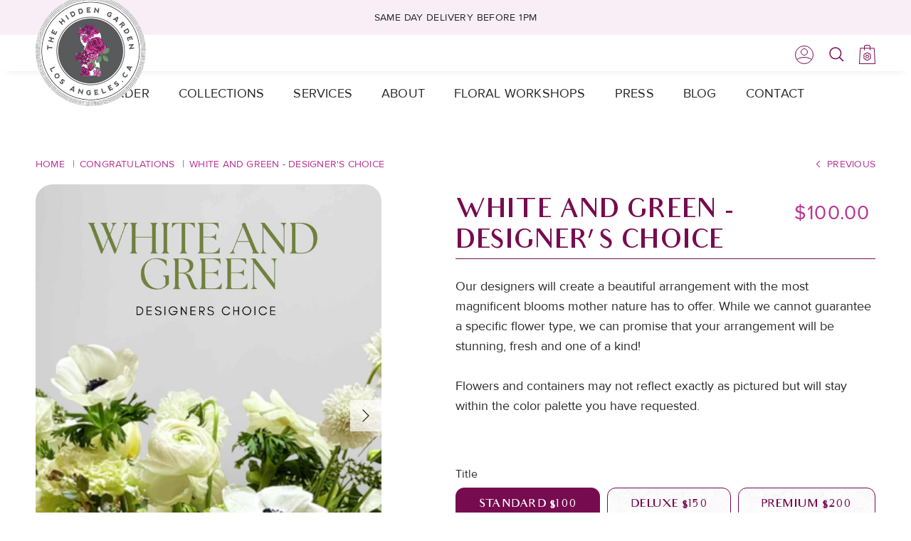

--- FILE ---
content_type: text/html; charset=utf-8
request_url: https://hiddengardenflowers.com/collections/congratulations/products/greens-and-whites-designers-choice
body_size: 34978
content:
<!doctype html>
<html class="no-js" lang="en" dir="ltr">
<head><meta charset="utf-8">
<meta name="viewport" content="width=device-width,initial-scale=1">
<title>White and Green - Designer&#39;s Choice</title><link rel="canonical" href="https://hiddengardenflowers.com/products/greens-and-whites-designers-choice"><link rel="icon" href="//hiddengardenflowers.com/cdn/shop/files/site-logo.png?crop=center&height=48&v=1756724858&width=48" type="image/png">
  <link rel="apple-touch-icon" href="//hiddengardenflowers.com/cdn/shop/files/site-logo.png?crop=center&height=180&v=1756724858&width=180"><meta name="description" content="Our designers will create a beautiful arrangement with the most magnificent blooms mother nature has to offer. While we cannot guarantee a specific flower type, we can promise that your arrangement will be stunning, fresh and one of a kind! Flowers and containers may not reflect exactly as pictured but will stay within"><meta property="og:site_name" content="The Hidden Garden">
<meta property="og:url" content="https://hiddengardenflowers.com/products/greens-and-whites-designers-choice">
<meta property="og:title" content="White and Green - Designer&#39;s Choice">
<meta property="og:type" content="product">
<meta property="og:description" content="Our designers will create a beautiful arrangement with the most magnificent blooms mother nature has to offer. While we cannot guarantee a specific flower type, we can promise that your arrangement will be stunning, fresh and one of a kind! Flowers and containers may not reflect exactly as pictured but will stay within"><meta property="og:image" content="http://hiddengardenflowers.com/cdn/shop/files/SOLDOUT_50_2.png?crop=center&height=1200&v=1745880178&width=1200">
  <meta property="og:image:secure_url" content="https://hiddengardenflowers.com/cdn/shop/files/SOLDOUT_50_2.png?crop=center&height=1200&v=1745880178&width=1200">
  <meta property="og:image:width" content="1545">
  <meta property="og:image:height" content="2000"><meta property="og:price:amount" content="100.00">
  <meta property="og:price:currency" content="USD"><meta name="twitter:card" content="summary_large_image">
<meta name="twitter:title" content="White and Green - Designer&#39;s Choice">
<meta name="twitter:description" content="Our designers will create a beautiful arrangement with the most magnificent blooms mother nature has to offer. While we cannot guarantee a specific flower type, we can promise that your arrangement will be stunning, fresh and one of a kind! Flowers and containers may not reflect exactly as pictured but will stay within">
<style>@font-face {
  font-family: Montserrat;
  font-weight: 400;
  font-style: normal;
  font-display: fallback;
  src: url("//hiddengardenflowers.com/cdn/fonts/montserrat/montserrat_n4.81949fa0ac9fd2021e16436151e8eaa539321637.woff2") format("woff2"),
       url("//hiddengardenflowers.com/cdn/fonts/montserrat/montserrat_n4.a6c632ca7b62da89c3594789ba828388aac693fe.woff") format("woff");
}
@font-face {
  font-family: Montserrat;
  font-weight: 700;
  font-style: normal;
  font-display: fallback;
  src: url("//hiddengardenflowers.com/cdn/fonts/montserrat/montserrat_n7.3c434e22befd5c18a6b4afadb1e3d77c128c7939.woff2") format("woff2"),
       url("//hiddengardenflowers.com/cdn/fonts/montserrat/montserrat_n7.5d9fa6e2cae713c8fb539a9876489d86207fe957.woff") format("woff");
}
@font-face {
  font-family: Montserrat;
  font-weight: 500;
  font-style: normal;
  font-display: fallback;
  src: url("//hiddengardenflowers.com/cdn/fonts/montserrat/montserrat_n5.07ef3781d9c78c8b93c98419da7ad4fbeebb6635.woff2") format("woff2"),
       url("//hiddengardenflowers.com/cdn/fonts/montserrat/montserrat_n5.adf9b4bd8b0e4f55a0b203cdd84512667e0d5e4d.woff") format("woff");
}
@font-face {
  font-family: Montserrat;
  font-weight: 400;
  font-style: italic;
  font-display: fallback;
  src: url("//hiddengardenflowers.com/cdn/fonts/montserrat/montserrat_i4.5a4ea298b4789e064f62a29aafc18d41f09ae59b.woff2") format("woff2"),
       url("//hiddengardenflowers.com/cdn/fonts/montserrat/montserrat_i4.072b5869c5e0ed5b9d2021e4c2af132e16681ad2.woff") format("woff");
}
@font-face {
  font-family: Montserrat;
  font-weight: 700;
  font-style: italic;
  font-display: fallback;
  src: url("//hiddengardenflowers.com/cdn/fonts/montserrat/montserrat_i7.a0d4a463df4f146567d871890ffb3c80408e7732.woff2") format("woff2"),
       url("//hiddengardenflowers.com/cdn/fonts/montserrat/montserrat_i7.f6ec9f2a0681acc6f8152c40921d2a4d2e1a2c78.woff") format("woff");
}
@font-face {
  font-family: Poppins;
  font-weight: 500;
  font-style: normal;
  font-display: fallback;
  src: url("//hiddengardenflowers.com/cdn/fonts/poppins/poppins_n5.ad5b4b72b59a00358afc706450c864c3c8323842.woff2") format("woff2"),
       url("//hiddengardenflowers.com/cdn/fonts/poppins/poppins_n5.33757fdf985af2d24b32fcd84c9a09224d4b2c39.woff") format("woff");
}
@font-face {
  font-family: Poppins;
  font-weight: 400;
  font-style: normal;
  font-display: fallback;
  src: url("//hiddengardenflowers.com/cdn/fonts/poppins/poppins_n4.0ba78fa5af9b0e1a374041b3ceaadf0a43b41362.woff2") format("woff2"),
       url("//hiddengardenflowers.com/cdn/fonts/poppins/poppins_n4.214741a72ff2596839fc9760ee7a770386cf16ca.woff") format("woff");
}
@font-face {
  font-family: Montserrat;
  font-weight: 400;
  font-style: normal;
  font-display: fallback;
  src: url("//hiddengardenflowers.com/cdn/fonts/montserrat/montserrat_n4.81949fa0ac9fd2021e16436151e8eaa539321637.woff2") format("woff2"),
       url("//hiddengardenflowers.com/cdn/fonts/montserrat/montserrat_n4.a6c632ca7b62da89c3594789ba828388aac693fe.woff") format("woff");
}
@font-face {
  font-family: Montserrat;
  font-weight: 600;
  font-style: normal;
  font-display: fallback;
  src: url("//hiddengardenflowers.com/cdn/fonts/montserrat/montserrat_n6.1326b3e84230700ef15b3a29fb520639977513e0.woff2") format("woff2"),
       url("//hiddengardenflowers.com/cdn/fonts/montserrat/montserrat_n6.652f051080eb14192330daceed8cd53dfdc5ead9.woff") format("woff");
}
:root {
  --page-container-width:          1400px;
  --reading-container-width:       720px;
  --divider-opacity:               0.14;
  --gutter-large:                  30px;
  --gutter-desktop:                20px;
  --gutter-mobile:                 16px;
  --section-padding:               50px;
  --larger-section-padding:        80px;
  --larger-section-padding-mobile: 60px;
  --largest-section-padding:       110px;
  --aos-animate-duration:          0.6s;

  --base-font-family:              Montserrat, sans-serif;
  --base-font-weight:              400;
  --base-font-style:               normal;
  --heading-font-family:           Poppins, sans-serif;
  --heading-font-weight:           500;
  --heading-font-style:            normal;
  --heading-font-letter-spacing:   normal;
  --logo-font-family:              Poppins, sans-serif;
  --logo-font-weight:              400;
  --logo-font-style:               normal;
  --nav-font-family:               Montserrat, sans-serif;
  --nav-font-weight:               400;
  --nav-font-style:                normal;

  --base-text-size:16px;
  --base-line-height:              1.6;
  --input-text-size:16px;
  --smaller-text-size-1:13px;
  --smaller-text-size-2:14px;
  --smaller-text-size-3:13px;
  --smaller-text-size-4:12px;
  --larger-text-size:36px;
  --super-large-text-size:63px;
  --super-large-mobile-text-size:29px;
  --larger-mobile-text-size:29px;
  --logo-text-size:24px;--btn-letter-spacing: 0.08em;
    --btn-text-transform: uppercase;
    --button-text-size: 14px;
    --quickbuy-button-text-size: 13;
    --small-feature-link-font-size: 0.75em;
    --input-btn-padding-top: 1.2em;
    --input-btn-padding-bottom: 1.2em;--heading-text-transform:none;
  --nav-text-size:                      18px;
  --mobile-menu-font-weight:            inherit;

  --body-bg-color:                      255 255 255;
  --bg-color:                           255 255 255;
  --body-text-color:                    38 38 38;
  --text-color:                         38 38 38;

  --header-text-col:                    #262626;--header-text-hover-col:             var(--main-nav-link-hover-col);--header-bg-col:                     #ffffff;
  --heading-color:                     119 11 80;
  --body-heading-color:                119 11 80;
  --heading-divider-col:               #ffffff;

  --logo-col:                          #262626;
  --main-nav-bg:                       #ffffff;
  --main-nav-link-col:                 #262626;
  --main-nav-link-hover-col:           #770b50;
  --main-nav-link-featured-col:        #770b50;

  --link-color:                        119 11 80;
  --body-link-color:                   119 11 80;

  --btn-bg-color:                        119 11 80;
  --btn-bg-hover-color:                  38 38 38;
  --btn-border-color:                    119 11 80;
  --btn-border-hover-color:              38 38 38;
  --btn-text-color:                      255 255 255;
  --btn-text-hover-color:                255 255 255;--btn-alt-bg-color:                    255 255 255;
  --btn-alt-text-color:                  119 11 80;
  --btn-alt-border-color:                119 11 80;
  --btn-alt-border-hover-color:          119 11 80;--btn-ter-bg-color:                    235 235 235;
  --btn-ter-text-color:                  0 0 0;
  --btn-ter-bg-hover-color:              119 11 80;
  --btn-ter-text-hover-color:            255 255 255;--btn-border-radius: 0;
    --btn-inspired-border-radius: 0;--color-scheme-default:                             #ffffff;
  --color-scheme-default-color:                       255 255 255;
  --color-scheme-default-text-color:                  38 38 38;
  --color-scheme-default-head-color:                  119 11 80;
  --color-scheme-default-link-color:                  119 11 80;
  --color-scheme-default-btn-text-color:              255 255 255;
  --color-scheme-default-btn-text-hover-color:        255 255 255;
  --color-scheme-default-btn-bg-color:                119 11 80;
  --color-scheme-default-btn-bg-hover-color:          38 38 38;
  --color-scheme-default-btn-border-color:            119 11 80;
  --color-scheme-default-btn-border-hover-color:      38 38 38;
  --color-scheme-default-btn-alt-text-color:          119 11 80;
  --color-scheme-default-btn-alt-bg-color:            255 255 255;
  --color-scheme-default-btn-alt-border-color:        119 11 80;
  --color-scheme-default-btn-alt-border-hover-color:  119 11 80;

  --color-scheme-1:                             #f9eef6;
  --color-scheme-1-color:                       249 238 246;
  --color-scheme-1-text-color:                  38 38 38;
  --color-scheme-1-head-color:                  119 11 80;
  --color-scheme-1-link-color:                  119 11 80;
  --color-scheme-1-btn-text-color:              255 255 255;
  --color-scheme-1-btn-text-hover-color:        255 255 255;
  --color-scheme-1-btn-bg-color:                119 11 80;
  --color-scheme-1-btn-bg-hover-color:          38 38 38;
  --color-scheme-1-btn-border-color:            119 11 80;
  --color-scheme-1-btn-border-hover-color:      38 38 38;
  --color-scheme-1-btn-alt-text-color:          119 11 80;
  --color-scheme-1-btn-alt-bg-color:            255 255 255;
  --color-scheme-1-btn-alt-border-color:        119 11 80;
  --color-scheme-1-btn-alt-border-hover-color:  119 11 80;

  --color-scheme-2:                             #770b50;
  --color-scheme-2-color:                       119 11 80;
  --color-scheme-2-text-color:                  255 255 255;
  --color-scheme-2-head-color:                  255 255 255;
  --color-scheme-2-link-color:                  255 255 255;
  --color-scheme-2-btn-text-color:              38 38 38;
  --color-scheme-2-btn-text-hover-color:        38 38 38;
  --color-scheme-2-btn-bg-color:                249 238 246;
  --color-scheme-2-btn-bg-hover-color:          249 238 246;
  --color-scheme-2-btn-border-color:            249 238 246;
  --color-scheme-2-btn-border-hover-color:      249 238 246;
  --color-scheme-2-btn-alt-text-color:          35 35 35;
  --color-scheme-2-btn-alt-bg-color:            255 255 255;
  --color-scheme-2-btn-alt-border-color:        35 35 35;
  --color-scheme-2-btn-alt-border-hover-color:  35 35 35;

  /* Shop Pay payment terms */
  --payment-terms-background-color:    #ffffff;--quickbuy-bg: 255 255 255;--body-input-background-color:       rgb(var(--body-bg-color));
  --input-background-color:            rgb(var(--body-bg-color));
  --body-input-text-color:             var(--body-text-color);
  --input-text-color:                  var(--body-text-color);
  --body-input-border-color:           rgb(201, 201, 201);
  --input-border-color:                rgb(201, 201, 201);
  --input-border-color-hover:          rgb(136, 136, 136);
  --input-border-color-active:         rgb(38, 38, 38);

  --swatch-cross-svg:                  url("data:image/svg+xml,%3Csvg xmlns='http://www.w3.org/2000/svg' width='240' height='240' viewBox='0 0 24 24' fill='none' stroke='rgb(201, 201, 201)' stroke-width='0.09' preserveAspectRatio='none' %3E%3Cline x1='24' y1='0' x2='0' y2='24'%3E%3C/line%3E%3C/svg%3E");
  --swatch-cross-hover:                url("data:image/svg+xml,%3Csvg xmlns='http://www.w3.org/2000/svg' width='240' height='240' viewBox='0 0 24 24' fill='none' stroke='rgb(136, 136, 136)' stroke-width='0.09' preserveAspectRatio='none' %3E%3Cline x1='24' y1='0' x2='0' y2='24'%3E%3C/line%3E%3C/svg%3E");
  --swatch-cross-active:               url("data:image/svg+xml,%3Csvg xmlns='http://www.w3.org/2000/svg' width='240' height='240' viewBox='0 0 24 24' fill='none' stroke='rgb(38, 38, 38)' stroke-width='0.09' preserveAspectRatio='none' %3E%3Cline x1='24' y1='0' x2='0' y2='24'%3E%3C/line%3E%3C/svg%3E");

  --footer-divider-col:                #ffffff;
  --footer-text-col:                   38 38 38;
  --footer-heading-col:                119 11 80;
  --footer-bg-col:                     255 255 255;--product-label-overlay-justify: flex-start;--product-label-overlay-align: flex-end;--product-label-overlay-reduction-text:   #262626;
  --product-label-overlay-reduction-bg:     #f9eef6;
  --product-label-overlay-reduction-text-weight: inherit;
  --product-label-overlay-stock-text:       #262626;
  --product-label-overlay-stock-bg:         #f9eef6;
  --product-label-overlay-new-text:         #262626;
  --product-label-overlay-new-bg:           #f9eef6;
  --product-label-overlay-meta-text:        #262626;
  --product-label-overlay-meta-bg:          #f9eef6;
  --product-label-sale-text:                #770b50;
  --product-label-sold-text:                #262626;
  --product-label-preorder-text:            #770b50;

  --product-block-crop-align:               center;

  
  --product-block-price-align:              center;
  --product-block-price-item-margin-start:  .25rem;
  --product-block-price-item-margin-end:    .25rem;
  

  

  --collection-block-image-position:   center center;

  --swatch-picker-image-size:          40px;
  --swatch-crop-align:                 center center;

  --image-overlay-text-color:          255 255 255;--image-overlay-bg:                  rgba(0, 0, 0, 0.24);
  --image-overlay-shadow-start:        rgb(0 0 0 / 0.32);
  --image-overlay-box-opacity:         0.88;--product-inventory-ok-box-color:            rgba(0,0,0,0);
  --product-inventory-ok-text-color:           #262626;
  --product-inventory-ok-icon-box-fill-color:  none;
  --product-inventory-low-box-color:           rgba(0,0,0,0);
  --product-inventory-low-text-color:          #262626;
  --product-inventory-low-icon-box-fill-color: none;
  --product-inventory-low-text-color-channels: 38, 38, 38;
  --product-inventory-ok-text-color-channels:  38, 38, 38;

  --rating-star-color: 119 11 80;--overlay-align-left: start;
    --overlay-align-right: end;}html[dir=rtl] {
  --overlay-right-text-m-left: 0;
  --overlay-right-text-m-right: auto;
  --overlay-left-shadow-left-left: 15%;
  --overlay-left-shadow-left-right: -50%;
  --overlay-left-shadow-right-left: -85%;
  --overlay-left-shadow-right-right: 0;
}.image-overlay--bg-box .text-overlay .text-overlay__text {
    --image-overlay-box-bg: 255 255 255;
    --heading-color: var(--body-heading-color);
    --text-color: var(--body-text-color);
    --link-color: var(--body-link-color);
  }::selection {
    background: rgb(var(--body-heading-color));
    color: rgb(var(--body-bg-color));
  }
  ::-moz-selection {
    background: rgb(var(--body-heading-color));
    color: rgb(var(--body-bg-color));
  }.use-color-scheme--default {
  --product-label-sale-text:           #770b50;
  --product-label-sold-text:           #262626;
  --product-label-preorder-text:       #770b50;
  --input-background-color:            rgb(var(--body-bg-color));
  --input-text-color:                  var(--body-input-text-color);
  --input-border-color:                rgb(201, 201, 201);
  --input-border-color-hover:          rgb(136, 136, 136);
  --input-border-color-active:         rgb(38, 38, 38);
}</style>
  
  
  <link href="//hiddengardenflowers.com/cdn/shop/t/24/assets/main.css?v=172312757779536793001752837348" rel="stylesheet" type="text/css" media="all" />
  <link href="//hiddengardenflowers.com/cdn/shop/t/24/assets/custom-stylesheet.css?v=56452711242667867481764839801" rel="stylesheet" type="text/css" media="all" />

  <!-- start old theme includes -->
  <script src="//ajax.googleapis.com/ajax/libs/jquery/1.11.1/jquery.min.js" type="text/javascript"></script>
<script defer src=" //code.jquery.com/jquery-migrate-1.2.1.js" ></script>
<script defer src=" //hiddengardenflowers.com/cdn/shopifycloud/storefront/assets/themes_support/option_selection-b017cd28.js" ></script>
<script defer src=" //hiddengardenflowers.com/cdn/shopifycloud/storefront/assets/themes_support/api.jquery-7ab1a3a4.js" ></script>

  <script src="https://cdn.jsdelivr.net/momentjs/latest/moment.min.js"></script>
<link rel="stylesheet" href="https://cdn.jsdelivr.net/npm/daterangepicker/daterangepicker.css">

<script>
    window.api_url = 'https://app.hiddengardenflowers.com'
    window.globalSettings = {}
    window.loadedSettings = false
    window.loadedRules = false

    fetch( window.api_url + '/api/settings')
    .then(response => response.json())
    .then(result => {
        result.map(el => {
            window.globalSettings[el.key] = el.value
        })
        window.loadedSettings = true
    })

    fetch( window.api_url + '/api/delivery-date-rules')
    .then(response => response.json())
    .then(result => {
        window.globalSettings.rules = result
        window.loadedRules = true
    })
</script>
  
 <!-- end old theme includes -->

<link href="//hiddengardenflowers.com/cdn/shop/t/24/assets/lightbox.min.css?v=121796466060295407681754083540" rel="stylesheet" type="text/css" media="all" />
<link rel="preload" as="font" href="//hiddengardenflowers.com/cdn/fonts/montserrat/montserrat_n4.81949fa0ac9fd2021e16436151e8eaa539321637.woff2" type="font/woff2" crossorigin><link rel="preload" as="font" href="//hiddengardenflowers.com/cdn/fonts/poppins/poppins_n5.ad5b4b72b59a00358afc706450c864c3c8323842.woff2" type="font/woff2" crossorigin><script>
    document.documentElement.className = document.documentElement.className.replace('no-js', 'js');

    window.theme = {
      info: {
        name: 'Symmetry',
        version: '8.0.0'
      },
      device: {
        hasTouch: window.matchMedia('(any-pointer: coarse)').matches,
        hasHover: window.matchMedia('(hover: hover)').matches
      },
      mediaQueries: {
        md: '(min-width: 768px)',
        productMediaCarouselBreak: '(min-width: 1041px)'
      },
      routes: {
        base: 'https://hiddengardenflowers.com',
        cart: '/cart',
        cartAdd: '/cart/add.js',
        cartUpdate: '/cart/update.js',
        predictiveSearch: '/search/suggest'
      },
      strings: {
        cartTermsConfirmation: "You must agree to the terms and conditions before continuing.",
        cartItemsQuantityError: "You can only add [QUANTITY] of this item to your cart.",
        generalSearchViewAll: "View all search results",
        noStock: "Sold out",
        noVariant: "Unavailable",
        productsProductChooseA: "Choose a",
        generalSearchPages: "Pages",
        generalSearchNoResultsWithoutTerms: "Sorry, we couldnʼt find any results",
        shippingCalculator: {
          singleRate: "There is one shipping rate for this destination:",
          multipleRates: "There are multiple shipping rates for this destination:",
          noRates: "We do not ship to this destination."
        },
        regularPrice: "Regular price",
        salePrice: "Sale price"
      },
      settings: {
        moneyWithCurrencyFormat: "${{amount}} USD",
        cartType: "drawer",
        afterAddToCart: "drawer",
        quickbuyStyle: "off",
        externalLinksNewTab: true,
        internalLinksSmoothScroll: true
      }
    }

    theme.inlineNavigationCheck = function() {
      var pageHeader = document.querySelector('.pageheader'),
          inlineNavContainer = pageHeader.querySelector('.logo-area__left__inner'),
          inlineNav = inlineNavContainer.querySelector('.navigation--left');
      if (inlineNav && getComputedStyle(inlineNav).display != 'none') {
        var inlineMenuCentered = document.querySelector('.pageheader--layout-inline-menu-center'),
            logoContainer = document.querySelector('.logo-area__middle__inner');
        if(inlineMenuCentered) {
          var rightWidth = document.querySelector('.logo-area__right__inner').clientWidth,
              middleWidth = logoContainer.clientWidth,
              logoArea = document.querySelector('.logo-area'),
              computedLogoAreaStyle = getComputedStyle(logoArea),
              logoAreaInnerWidth = logoArea.clientWidth - Math.ceil(parseFloat(computedLogoAreaStyle.paddingLeft)) - Math.ceil(parseFloat(computedLogoAreaStyle.paddingRight)),
              availableNavWidth = logoAreaInnerWidth - Math.max(rightWidth, middleWidth) * 2 - 40;
          inlineNavContainer.style.maxWidth = availableNavWidth + 'px';
        }

        var firstInlineNavLink = inlineNav.querySelector('.navigation__item:first-child'),
            lastInlineNavLink = inlineNav.querySelector('.navigation__item:last-child');
        if (lastInlineNavLink) {
          var inlineNavWidth = null;
          if(document.querySelector('html[dir=rtl]')) {
            inlineNavWidth = firstInlineNavLink.offsetLeft - lastInlineNavLink.offsetLeft + firstInlineNavLink.offsetWidth;
          } else {
            inlineNavWidth = lastInlineNavLink.offsetLeft - firstInlineNavLink.offsetLeft + lastInlineNavLink.offsetWidth;
          }
          if (inlineNavContainer.offsetWidth >= inlineNavWidth) {
            pageHeader.classList.add('pageheader--layout-inline-permitted');
            var tallLogo = logoContainer.clientHeight > lastInlineNavLink.clientHeight + 20;
            if (tallLogo) {
              inlineNav.classList.add('navigation--tight-underline');
            } else {
              inlineNav.classList.remove('navigation--tight-underline');
            }
          } else {
            pageHeader.classList.remove('pageheader--layout-inline-permitted');
          }
        }
      }
    };

    theme.setInitialHeaderHeightProperty = () => {
      const section = document.querySelector('.section-header');
      if (section) {
        document.documentElement.style.setProperty('--theme-header-height', Math.ceil(section.clientHeight) + 'px');
      }
    };
  </script>

  <script src="//hiddengardenflowers.com/cdn/shop/t/24/assets/main.js?v=150891663519462644191752837348" defer></script>
    <script src="//hiddengardenflowers.com/cdn/shop/t/24/assets/animate-on-scroll.js?v=15249566486942820451752837348" defer></script>
    <link href="//hiddengardenflowers.com/cdn/shop/t/24/assets/animate-on-scroll.css?v=135962721104954213331752837348" rel="stylesheet" type="text/css" media="all" />
  

  <script>window.performance && window.performance.mark && window.performance.mark('shopify.content_for_header.start');</script><meta name="google-site-verification" content="qCE6inotFxpVL33vmjMMSXv3T7JqXOOASwvQW-ssQe8">
<meta id="shopify-digital-wallet" name="shopify-digital-wallet" content="/19914661/digital_wallets/dialog">
<meta name="shopify-checkout-api-token" content="c3ada86806eb7499ef75ea8ce59a3dc5">
<link rel="alternate" type="application/json+oembed" href="https://hiddengardenflowers.com/products/greens-and-whites-designers-choice.oembed">
<script async="async" src="/checkouts/internal/preloads.js?locale=en-US"></script>
<script id="apple-pay-shop-capabilities" type="application/json">{"shopId":19914661,"countryCode":"US","currencyCode":"USD","merchantCapabilities":["supports3DS"],"merchantId":"gid:\/\/shopify\/Shop\/19914661","merchantName":"The Hidden Garden","requiredBillingContactFields":["postalAddress","email","phone"],"requiredShippingContactFields":["postalAddress","email","phone"],"shippingType":"shipping","supportedNetworks":["visa","masterCard","amex","discover","elo","jcb"],"total":{"type":"pending","label":"The Hidden Garden","amount":"1.00"},"shopifyPaymentsEnabled":true,"supportsSubscriptions":true}</script>
<script id="shopify-features" type="application/json">{"accessToken":"c3ada86806eb7499ef75ea8ce59a3dc5","betas":["rich-media-storefront-analytics"],"domain":"hiddengardenflowers.com","predictiveSearch":true,"shopId":19914661,"locale":"en"}</script>
<script>var Shopify = Shopify || {};
Shopify.shop = "hidden-garden-flowers.myshopify.com";
Shopify.locale = "en";
Shopify.currency = {"active":"USD","rate":"1.0"};
Shopify.country = "US";
Shopify.theme = {"name":"DEV Rebuild on Symmetry","id":180467302682,"schema_name":"Symmetry","schema_version":"8.0.0","theme_store_id":568,"role":"main"};
Shopify.theme.handle = "null";
Shopify.theme.style = {"id":null,"handle":null};
Shopify.cdnHost = "hiddengardenflowers.com/cdn";
Shopify.routes = Shopify.routes || {};
Shopify.routes.root = "/";</script>
<script type="module">!function(o){(o.Shopify=o.Shopify||{}).modules=!0}(window);</script>
<script>!function(o){function n(){var o=[];function n(){o.push(Array.prototype.slice.apply(arguments))}return n.q=o,n}var t=o.Shopify=o.Shopify||{};t.loadFeatures=n(),t.autoloadFeatures=n()}(window);</script>
<script id="shop-js-analytics" type="application/json">{"pageType":"product"}</script>
<script defer="defer" async type="module" src="//hiddengardenflowers.com/cdn/shopifycloud/shop-js/modules/v2/client.init-shop-cart-sync_BT-GjEfc.en.esm.js"></script>
<script defer="defer" async type="module" src="//hiddengardenflowers.com/cdn/shopifycloud/shop-js/modules/v2/chunk.common_D58fp_Oc.esm.js"></script>
<script defer="defer" async type="module" src="//hiddengardenflowers.com/cdn/shopifycloud/shop-js/modules/v2/chunk.modal_xMitdFEc.esm.js"></script>
<script type="module">
  await import("//hiddengardenflowers.com/cdn/shopifycloud/shop-js/modules/v2/client.init-shop-cart-sync_BT-GjEfc.en.esm.js");
await import("//hiddengardenflowers.com/cdn/shopifycloud/shop-js/modules/v2/chunk.common_D58fp_Oc.esm.js");
await import("//hiddengardenflowers.com/cdn/shopifycloud/shop-js/modules/v2/chunk.modal_xMitdFEc.esm.js");

  window.Shopify.SignInWithShop?.initShopCartSync?.({"fedCMEnabled":true,"windoidEnabled":true});

</script>
<script>(function() {
  var isLoaded = false;
  function asyncLoad() {
    if (isLoaded) return;
    isLoaded = true;
    var urls = ["https:\/\/static.rechargecdn.com\/static\/js\/recharge.js?shop=hidden-garden-flowers.myshopify.com","https:\/\/cdn.shopify.com\/s\/files\/1\/1991\/4661\/t\/22\/assets\/yoast-active-script.js?v=1665772902\u0026shop=hidden-garden-flowers.myshopify.com","https:\/\/schemaplusfiles.s3.amazonaws.com\/loader.min.js?shop=hidden-garden-flowers.myshopify.com"];
    for (var i = 0; i < urls.length; i++) {
      var s = document.createElement('script');
      s.type = 'text/javascript';
      s.async = true;
      s.src = urls[i];
      var x = document.getElementsByTagName('script')[0];
      x.parentNode.insertBefore(s, x);
    }
  };
  if(window.attachEvent) {
    window.attachEvent('onload', asyncLoad);
  } else {
    window.addEventListener('load', asyncLoad, false);
  }
})();</script>
<script id="__st">var __st={"a":19914661,"offset":-28800,"reqid":"b05a8f32-fb8b-404f-b472-f3b2d88ba4a3-1769032106","pageurl":"hiddengardenflowers.com\/collections\/congratulations\/products\/greens-and-whites-designers-choice","u":"663c8fd93812","p":"product","rtyp":"product","rid":8168508588314};</script>
<script>window.ShopifyPaypalV4VisibilityTracking = true;</script>
<script id="captcha-bootstrap">!function(){'use strict';const t='contact',e='account',n='new_comment',o=[[t,t],['blogs',n],['comments',n],[t,'customer']],c=[[e,'customer_login'],[e,'guest_login'],[e,'recover_customer_password'],[e,'create_customer']],r=t=>t.map((([t,e])=>`form[action*='/${t}']:not([data-nocaptcha='true']) input[name='form_type'][value='${e}']`)).join(','),a=t=>()=>t?[...document.querySelectorAll(t)].map((t=>t.form)):[];function s(){const t=[...o],e=r(t);return a(e)}const i='password',u='form_key',d=['recaptcha-v3-token','g-recaptcha-response','h-captcha-response',i],f=()=>{try{return window.sessionStorage}catch{return}},m='__shopify_v',_=t=>t.elements[u];function p(t,e,n=!1){try{const o=window.sessionStorage,c=JSON.parse(o.getItem(e)),{data:r}=function(t){const{data:e,action:n}=t;return t[m]||n?{data:e,action:n}:{data:t,action:n}}(c);for(const[e,n]of Object.entries(r))t.elements[e]&&(t.elements[e].value=n);n&&o.removeItem(e)}catch(o){console.error('form repopulation failed',{error:o})}}const l='form_type',E='cptcha';function T(t){t.dataset[E]=!0}const w=window,h=w.document,L='Shopify',v='ce_forms',y='captcha';let A=!1;((t,e)=>{const n=(g='f06e6c50-85a8-45c8-87d0-21a2b65856fe',I='https://cdn.shopify.com/shopifycloud/storefront-forms-hcaptcha/ce_storefront_forms_captcha_hcaptcha.v1.5.2.iife.js',D={infoText:'Protected by hCaptcha',privacyText:'Privacy',termsText:'Terms'},(t,e,n)=>{const o=w[L][v],c=o.bindForm;if(c)return c(t,g,e,D).then(n);var r;o.q.push([[t,g,e,D],n]),r=I,A||(h.body.append(Object.assign(h.createElement('script'),{id:'captcha-provider',async:!0,src:r})),A=!0)});var g,I,D;w[L]=w[L]||{},w[L][v]=w[L][v]||{},w[L][v].q=[],w[L][y]=w[L][y]||{},w[L][y].protect=function(t,e){n(t,void 0,e),T(t)},Object.freeze(w[L][y]),function(t,e,n,w,h,L){const[v,y,A,g]=function(t,e,n){const i=e?o:[],u=t?c:[],d=[...i,...u],f=r(d),m=r(i),_=r(d.filter((([t,e])=>n.includes(e))));return[a(f),a(m),a(_),s()]}(w,h,L),I=t=>{const e=t.target;return e instanceof HTMLFormElement?e:e&&e.form},D=t=>v().includes(t);t.addEventListener('submit',(t=>{const e=I(t);if(!e)return;const n=D(e)&&!e.dataset.hcaptchaBound&&!e.dataset.recaptchaBound,o=_(e),c=g().includes(e)&&(!o||!o.value);(n||c)&&t.preventDefault(),c&&!n&&(function(t){try{if(!f())return;!function(t){const e=f();if(!e)return;const n=_(t);if(!n)return;const o=n.value;o&&e.removeItem(o)}(t);const e=Array.from(Array(32),(()=>Math.random().toString(36)[2])).join('');!function(t,e){_(t)||t.append(Object.assign(document.createElement('input'),{type:'hidden',name:u})),t.elements[u].value=e}(t,e),function(t,e){const n=f();if(!n)return;const o=[...t.querySelectorAll(`input[type='${i}']`)].map((({name:t})=>t)),c=[...d,...o],r={};for(const[a,s]of new FormData(t).entries())c.includes(a)||(r[a]=s);n.setItem(e,JSON.stringify({[m]:1,action:t.action,data:r}))}(t,e)}catch(e){console.error('failed to persist form',e)}}(e),e.submit())}));const S=(t,e)=>{t&&!t.dataset[E]&&(n(t,e.some((e=>e===t))),T(t))};for(const o of['focusin','change'])t.addEventListener(o,(t=>{const e=I(t);D(e)&&S(e,y())}));const B=e.get('form_key'),M=e.get(l),P=B&&M;t.addEventListener('DOMContentLoaded',(()=>{const t=y();if(P)for(const e of t)e.elements[l].value===M&&p(e,B);[...new Set([...A(),...v().filter((t=>'true'===t.dataset.shopifyCaptcha))])].forEach((e=>S(e,t)))}))}(h,new URLSearchParams(w.location.search),n,t,e,['guest_login'])})(!0,!0)}();</script>
<script integrity="sha256-4kQ18oKyAcykRKYeNunJcIwy7WH5gtpwJnB7kiuLZ1E=" data-source-attribution="shopify.loadfeatures" defer="defer" src="//hiddengardenflowers.com/cdn/shopifycloud/storefront/assets/storefront/load_feature-a0a9edcb.js" crossorigin="anonymous"></script>
<script data-source-attribution="shopify.dynamic_checkout.dynamic.init">var Shopify=Shopify||{};Shopify.PaymentButton=Shopify.PaymentButton||{isStorefrontPortableWallets:!0,init:function(){window.Shopify.PaymentButton.init=function(){};var t=document.createElement("script");t.src="https://hiddengardenflowers.com/cdn/shopifycloud/portable-wallets/latest/portable-wallets.en.js",t.type="module",document.head.appendChild(t)}};
</script>
<script data-source-attribution="shopify.dynamic_checkout.buyer_consent">
  function portableWalletsHideBuyerConsent(e){var t=document.getElementById("shopify-buyer-consent"),n=document.getElementById("shopify-subscription-policy-button");t&&n&&(t.classList.add("hidden"),t.setAttribute("aria-hidden","true"),n.removeEventListener("click",e))}function portableWalletsShowBuyerConsent(e){var t=document.getElementById("shopify-buyer-consent"),n=document.getElementById("shopify-subscription-policy-button");t&&n&&(t.classList.remove("hidden"),t.removeAttribute("aria-hidden"),n.addEventListener("click",e))}window.Shopify?.PaymentButton&&(window.Shopify.PaymentButton.hideBuyerConsent=portableWalletsHideBuyerConsent,window.Shopify.PaymentButton.showBuyerConsent=portableWalletsShowBuyerConsent);
</script>
<script>
  function portableWalletsCleanup(e){e&&e.src&&console.error("Failed to load portable wallets script "+e.src);var t=document.querySelectorAll("shopify-accelerated-checkout .shopify-payment-button__skeleton, shopify-accelerated-checkout-cart .wallet-cart-button__skeleton"),e=document.getElementById("shopify-buyer-consent");for(let e=0;e<t.length;e++)t[e].remove();e&&e.remove()}function portableWalletsNotLoadedAsModule(e){e instanceof ErrorEvent&&"string"==typeof e.message&&e.message.includes("import.meta")&&"string"==typeof e.filename&&e.filename.includes("portable-wallets")&&(window.removeEventListener("error",portableWalletsNotLoadedAsModule),window.Shopify.PaymentButton.failedToLoad=e,"loading"===document.readyState?document.addEventListener("DOMContentLoaded",window.Shopify.PaymentButton.init):window.Shopify.PaymentButton.init())}window.addEventListener("error",portableWalletsNotLoadedAsModule);
</script>

<script type="module" src="https://hiddengardenflowers.com/cdn/shopifycloud/portable-wallets/latest/portable-wallets.en.js" onError="portableWalletsCleanup(this)" crossorigin="anonymous"></script>
<script nomodule>
  document.addEventListener("DOMContentLoaded", portableWalletsCleanup);
</script>

<link id="shopify-accelerated-checkout-styles" rel="stylesheet" media="screen" href="https://hiddengardenflowers.com/cdn/shopifycloud/portable-wallets/latest/accelerated-checkout-backwards-compat.css" crossorigin="anonymous">
<style id="shopify-accelerated-checkout-cart">
        #shopify-buyer-consent {
  margin-top: 1em;
  display: inline-block;
  width: 100%;
}

#shopify-buyer-consent.hidden {
  display: none;
}

#shopify-subscription-policy-button {
  background: none;
  border: none;
  padding: 0;
  text-decoration: underline;
  font-size: inherit;
  cursor: pointer;
}

#shopify-subscription-policy-button::before {
  box-shadow: none;
}

      </style>
<script id="sections-script" data-sections="related-products,footer" defer="defer" src="//hiddengardenflowers.com/cdn/shop/t/24/compiled_assets/scripts.js?v=7135"></script>
<script>window.performance && window.performance.mark && window.performance.mark('shopify.content_for_header.end');</script>
<!-- CC Custom Head Start --><!-- CC Custom Head End --><!-- BEGIN app block: shopify://apps/klaviyo-email-marketing-sms/blocks/klaviyo-onsite-embed/2632fe16-c075-4321-a88b-50b567f42507 -->












  <script async src="https://static.klaviyo.com/onsite/js/SKQNXS/klaviyo.js?company_id=SKQNXS"></script>
  <script>!function(){if(!window.klaviyo){window._klOnsite=window._klOnsite||[];try{window.klaviyo=new Proxy({},{get:function(n,i){return"push"===i?function(){var n;(n=window._klOnsite).push.apply(n,arguments)}:function(){for(var n=arguments.length,o=new Array(n),w=0;w<n;w++)o[w]=arguments[w];var t="function"==typeof o[o.length-1]?o.pop():void 0,e=new Promise((function(n){window._klOnsite.push([i].concat(o,[function(i){t&&t(i),n(i)}]))}));return e}}})}catch(n){window.klaviyo=window.klaviyo||[],window.klaviyo.push=function(){var n;(n=window._klOnsite).push.apply(n,arguments)}}}}();</script>

  
    <script id="viewed_product">
      if (item == null) {
        var _learnq = _learnq || [];

        var MetafieldReviews = null
        var MetafieldYotpoRating = null
        var MetafieldYotpoCount = null
        var MetafieldLooxRating = null
        var MetafieldLooxCount = null
        var okendoProduct = null
        var okendoProductReviewCount = null
        var okendoProductReviewAverageValue = null
        try {
          // The following fields are used for Customer Hub recently viewed in order to add reviews.
          // This information is not part of __kla_viewed. Instead, it is part of __kla_viewed_reviewed_items
          MetafieldReviews = {};
          MetafieldYotpoRating = null
          MetafieldYotpoCount = null
          MetafieldLooxRating = null
          MetafieldLooxCount = null

          okendoProduct = null
          // If the okendo metafield is not legacy, it will error, which then requires the new json formatted data
          if (okendoProduct && 'error' in okendoProduct) {
            okendoProduct = null
          }
          okendoProductReviewCount = okendoProduct ? okendoProduct.reviewCount : null
          okendoProductReviewAverageValue = okendoProduct ? okendoProduct.reviewAverageValue : null
        } catch (error) {
          console.error('Error in Klaviyo onsite reviews tracking:', error);
        }

        var item = {
          Name: "White and Green - Designer's Choice",
          ProductID: 8168508588314,
          Categories: ["Anniversary","Bel Air  Flower Delivery","Beverly Hills Flower Delivery","Birthday","Brentwood Flower Delivery","Bridal Shower","Congratulations","Designer's Choice","Easter","Fall","Featured Designer's Choice","Friendship","Funeral","Granada Hills Flower Delivery","High-End","Hollywood Flower Delivery","I'm Sorry","LA Flower Delivery","Malibu Flower Delivery","Memorial Day","New Baby","Northridge Flower Delivery","Passover","Santa Monica Flower Delivery","Sherman Oaks Flower Delivery","Spring","St Patrick’s Day","Studio City Flower Delivery","Thank You","Trending Now","Welcome Home","Woodland Hills Flower Delivery"],
          ImageURL: "https://hiddengardenflowers.com/cdn/shop/files/SOLDOUT_50_2_grande.png?v=1745880178",
          URL: "https://hiddengardenflowers.com/products/greens-and-whites-designers-choice",
          Brand: "THE HIDDEN GARDEN",
          Price: "$100.00",
          Value: "100.00",
          CompareAtPrice: "$0.00"
        };
        _learnq.push(['track', 'Viewed Product', item]);
        _learnq.push(['trackViewedItem', {
          Title: item.Name,
          ItemId: item.ProductID,
          Categories: item.Categories,
          ImageUrl: item.ImageURL,
          Url: item.URL,
          Metadata: {
            Brand: item.Brand,
            Price: item.Price,
            Value: item.Value,
            CompareAtPrice: item.CompareAtPrice
          },
          metafields:{
            reviews: MetafieldReviews,
            yotpo:{
              rating: MetafieldYotpoRating,
              count: MetafieldYotpoCount,
            },
            loox:{
              rating: MetafieldLooxRating,
              count: MetafieldLooxCount,
            },
            okendo: {
              rating: okendoProductReviewAverageValue,
              count: okendoProductReviewCount,
            }
          }
        }]);
      }
    </script>
  




  <script>
    window.klaviyoReviewsProductDesignMode = false
  </script>







<!-- END app block --><script src="https://cdn.shopify.com/extensions/019b97b0-6350-7631-8123-95494b086580/socialwidget-instafeed-78/assets/social-widget.min.js" type="text/javascript" defer="defer"></script>
<link href="https://monorail-edge.shopifysvc.com" rel="dns-prefetch">
<script>(function(){if ("sendBeacon" in navigator && "performance" in window) {try {var session_token_from_headers = performance.getEntriesByType('navigation')[0].serverTiming.find(x => x.name == '_s').description;} catch {var session_token_from_headers = undefined;}var session_cookie_matches = document.cookie.match(/_shopify_s=([^;]*)/);var session_token_from_cookie = session_cookie_matches && session_cookie_matches.length === 2 ? session_cookie_matches[1] : "";var session_token = session_token_from_headers || session_token_from_cookie || "";function handle_abandonment_event(e) {var entries = performance.getEntries().filter(function(entry) {return /monorail-edge.shopifysvc.com/.test(entry.name);});if (!window.abandonment_tracked && entries.length === 0) {window.abandonment_tracked = true;var currentMs = Date.now();var navigation_start = performance.timing.navigationStart;var payload = {shop_id: 19914661,url: window.location.href,navigation_start,duration: currentMs - navigation_start,session_token,page_type: "product"};window.navigator.sendBeacon("https://monorail-edge.shopifysvc.com/v1/produce", JSON.stringify({schema_id: "online_store_buyer_site_abandonment/1.1",payload: payload,metadata: {event_created_at_ms: currentMs,event_sent_at_ms: currentMs}}));}}window.addEventListener('pagehide', handle_abandonment_event);}}());</script>
<script id="web-pixels-manager-setup">(function e(e,d,r,n,o){if(void 0===o&&(o={}),!Boolean(null===(a=null===(i=window.Shopify)||void 0===i?void 0:i.analytics)||void 0===a?void 0:a.replayQueue)){var i,a;window.Shopify=window.Shopify||{};var t=window.Shopify;t.analytics=t.analytics||{};var s=t.analytics;s.replayQueue=[],s.publish=function(e,d,r){return s.replayQueue.push([e,d,r]),!0};try{self.performance.mark("wpm:start")}catch(e){}var l=function(){var e={modern:/Edge?\/(1{2}[4-9]|1[2-9]\d|[2-9]\d{2}|\d{4,})\.\d+(\.\d+|)|Firefox\/(1{2}[4-9]|1[2-9]\d|[2-9]\d{2}|\d{4,})\.\d+(\.\d+|)|Chrom(ium|e)\/(9{2}|\d{3,})\.\d+(\.\d+|)|(Maci|X1{2}).+ Version\/(15\.\d+|(1[6-9]|[2-9]\d|\d{3,})\.\d+)([,.]\d+|)( \(\w+\)|)( Mobile\/\w+|) Safari\/|Chrome.+OPR\/(9{2}|\d{3,})\.\d+\.\d+|(CPU[ +]OS|iPhone[ +]OS|CPU[ +]iPhone|CPU IPhone OS|CPU iPad OS)[ +]+(15[._]\d+|(1[6-9]|[2-9]\d|\d{3,})[._]\d+)([._]\d+|)|Android:?[ /-](13[3-9]|1[4-9]\d|[2-9]\d{2}|\d{4,})(\.\d+|)(\.\d+|)|Android.+Firefox\/(13[5-9]|1[4-9]\d|[2-9]\d{2}|\d{4,})\.\d+(\.\d+|)|Android.+Chrom(ium|e)\/(13[3-9]|1[4-9]\d|[2-9]\d{2}|\d{4,})\.\d+(\.\d+|)|SamsungBrowser\/([2-9]\d|\d{3,})\.\d+/,legacy:/Edge?\/(1[6-9]|[2-9]\d|\d{3,})\.\d+(\.\d+|)|Firefox\/(5[4-9]|[6-9]\d|\d{3,})\.\d+(\.\d+|)|Chrom(ium|e)\/(5[1-9]|[6-9]\d|\d{3,})\.\d+(\.\d+|)([\d.]+$|.*Safari\/(?![\d.]+ Edge\/[\d.]+$))|(Maci|X1{2}).+ Version\/(10\.\d+|(1[1-9]|[2-9]\d|\d{3,})\.\d+)([,.]\d+|)( \(\w+\)|)( Mobile\/\w+|) Safari\/|Chrome.+OPR\/(3[89]|[4-9]\d|\d{3,})\.\d+\.\d+|(CPU[ +]OS|iPhone[ +]OS|CPU[ +]iPhone|CPU IPhone OS|CPU iPad OS)[ +]+(10[._]\d+|(1[1-9]|[2-9]\d|\d{3,})[._]\d+)([._]\d+|)|Android:?[ /-](13[3-9]|1[4-9]\d|[2-9]\d{2}|\d{4,})(\.\d+|)(\.\d+|)|Mobile Safari.+OPR\/([89]\d|\d{3,})\.\d+\.\d+|Android.+Firefox\/(13[5-9]|1[4-9]\d|[2-9]\d{2}|\d{4,})\.\d+(\.\d+|)|Android.+Chrom(ium|e)\/(13[3-9]|1[4-9]\d|[2-9]\d{2}|\d{4,})\.\d+(\.\d+|)|Android.+(UC? ?Browser|UCWEB|U3)[ /]?(15\.([5-9]|\d{2,})|(1[6-9]|[2-9]\d|\d{3,})\.\d+)\.\d+|SamsungBrowser\/(5\.\d+|([6-9]|\d{2,})\.\d+)|Android.+MQ{2}Browser\/(14(\.(9|\d{2,})|)|(1[5-9]|[2-9]\d|\d{3,})(\.\d+|))(\.\d+|)|K[Aa][Ii]OS\/(3\.\d+|([4-9]|\d{2,})\.\d+)(\.\d+|)/},d=e.modern,r=e.legacy,n=navigator.userAgent;return n.match(d)?"modern":n.match(r)?"legacy":"unknown"}(),u="modern"===l?"modern":"legacy",c=(null!=n?n:{modern:"",legacy:""})[u],f=function(e){return[e.baseUrl,"/wpm","/b",e.hashVersion,"modern"===e.buildTarget?"m":"l",".js"].join("")}({baseUrl:d,hashVersion:r,buildTarget:u}),m=function(e){var d=e.version,r=e.bundleTarget,n=e.surface,o=e.pageUrl,i=e.monorailEndpoint;return{emit:function(e){var a=e.status,t=e.errorMsg,s=(new Date).getTime(),l=JSON.stringify({metadata:{event_sent_at_ms:s},events:[{schema_id:"web_pixels_manager_load/3.1",payload:{version:d,bundle_target:r,page_url:o,status:a,surface:n,error_msg:t},metadata:{event_created_at_ms:s}}]});if(!i)return console&&console.warn&&console.warn("[Web Pixels Manager] No Monorail endpoint provided, skipping logging."),!1;try{return self.navigator.sendBeacon.bind(self.navigator)(i,l)}catch(e){}var u=new XMLHttpRequest;try{return u.open("POST",i,!0),u.setRequestHeader("Content-Type","text/plain"),u.send(l),!0}catch(e){return console&&console.warn&&console.warn("[Web Pixels Manager] Got an unhandled error while logging to Monorail."),!1}}}}({version:r,bundleTarget:l,surface:e.surface,pageUrl:self.location.href,monorailEndpoint:e.monorailEndpoint});try{o.browserTarget=l,function(e){var d=e.src,r=e.async,n=void 0===r||r,o=e.onload,i=e.onerror,a=e.sri,t=e.scriptDataAttributes,s=void 0===t?{}:t,l=document.createElement("script"),u=document.querySelector("head"),c=document.querySelector("body");if(l.async=n,l.src=d,a&&(l.integrity=a,l.crossOrigin="anonymous"),s)for(var f in s)if(Object.prototype.hasOwnProperty.call(s,f))try{l.dataset[f]=s[f]}catch(e){}if(o&&l.addEventListener("load",o),i&&l.addEventListener("error",i),u)u.appendChild(l);else{if(!c)throw new Error("Did not find a head or body element to append the script");c.appendChild(l)}}({src:f,async:!0,onload:function(){if(!function(){var e,d;return Boolean(null===(d=null===(e=window.Shopify)||void 0===e?void 0:e.analytics)||void 0===d?void 0:d.initialized)}()){var d=window.webPixelsManager.init(e)||void 0;if(d){var r=window.Shopify.analytics;r.replayQueue.forEach((function(e){var r=e[0],n=e[1],o=e[2];d.publishCustomEvent(r,n,o)})),r.replayQueue=[],r.publish=d.publishCustomEvent,r.visitor=d.visitor,r.initialized=!0}}},onerror:function(){return m.emit({status:"failed",errorMsg:"".concat(f," has failed to load")})},sri:function(e){var d=/^sha384-[A-Za-z0-9+/=]+$/;return"string"==typeof e&&d.test(e)}(c)?c:"",scriptDataAttributes:o}),m.emit({status:"loading"})}catch(e){m.emit({status:"failed",errorMsg:(null==e?void 0:e.message)||"Unknown error"})}}})({shopId: 19914661,storefrontBaseUrl: "https://hiddengardenflowers.com",extensionsBaseUrl: "https://extensions.shopifycdn.com/cdn/shopifycloud/web-pixels-manager",monorailEndpoint: "https://monorail-edge.shopifysvc.com/unstable/produce_batch",surface: "storefront-renderer",enabledBetaFlags: ["2dca8a86"],webPixelsConfigList: [{"id":"1911849242","configuration":"{\"accountID\":\"SKQNXS\",\"webPixelConfig\":\"eyJlbmFibGVBZGRlZFRvQ2FydEV2ZW50cyI6IHRydWV9\"}","eventPayloadVersion":"v1","runtimeContext":"STRICT","scriptVersion":"524f6c1ee37bacdca7657a665bdca589","type":"APP","apiClientId":123074,"privacyPurposes":["ANALYTICS","MARKETING"],"dataSharingAdjustments":{"protectedCustomerApprovalScopes":["read_customer_address","read_customer_email","read_customer_name","read_customer_personal_data","read_customer_phone"]}},{"id":"1122730266","configuration":"{\"config\":\"{\\\"pixel_id\\\":\\\"G-8L9C1TKV0Y\\\",\\\"google_tag_ids\\\":[\\\"G-8L9C1TKV0Y\\\",\\\"GT-P8QQSBMP\\\"],\\\"target_country\\\":\\\"US\\\",\\\"gtag_events\\\":[{\\\"type\\\":\\\"begin_checkout\\\",\\\"action_label\\\":\\\"G-8L9C1TKV0Y\\\"},{\\\"type\\\":\\\"search\\\",\\\"action_label\\\":\\\"G-8L9C1TKV0Y\\\"},{\\\"type\\\":\\\"view_item\\\",\\\"action_label\\\":[\\\"G-8L9C1TKV0Y\\\",\\\"MC-2VV9XNGH70\\\"]},{\\\"type\\\":\\\"purchase\\\",\\\"action_label\\\":[\\\"G-8L9C1TKV0Y\\\",\\\"MC-2VV9XNGH70\\\"]},{\\\"type\\\":\\\"page_view\\\",\\\"action_label\\\":[\\\"G-8L9C1TKV0Y\\\",\\\"MC-2VV9XNGH70\\\"]},{\\\"type\\\":\\\"add_payment_info\\\",\\\"action_label\\\":\\\"G-8L9C1TKV0Y\\\"},{\\\"type\\\":\\\"add_to_cart\\\",\\\"action_label\\\":\\\"G-8L9C1TKV0Y\\\"}],\\\"enable_monitoring_mode\\\":false}\"}","eventPayloadVersion":"v1","runtimeContext":"OPEN","scriptVersion":"b2a88bafab3e21179ed38636efcd8a93","type":"APP","apiClientId":1780363,"privacyPurposes":[],"dataSharingAdjustments":{"protectedCustomerApprovalScopes":["read_customer_address","read_customer_email","read_customer_name","read_customer_personal_data","read_customer_phone"]}},{"id":"327287066","configuration":"{\"pixel_id\":\"371235664029461\",\"pixel_type\":\"facebook_pixel\",\"metaapp_system_user_token\":\"-\"}","eventPayloadVersion":"v1","runtimeContext":"OPEN","scriptVersion":"ca16bc87fe92b6042fbaa3acc2fbdaa6","type":"APP","apiClientId":2329312,"privacyPurposes":["ANALYTICS","MARKETING","SALE_OF_DATA"],"dataSharingAdjustments":{"protectedCustomerApprovalScopes":["read_customer_address","read_customer_email","read_customer_name","read_customer_personal_data","read_customer_phone"]}},{"id":"207094042","configuration":"{\"tagID\":\"2613688446944\"}","eventPayloadVersion":"v1","runtimeContext":"STRICT","scriptVersion":"18031546ee651571ed29edbe71a3550b","type":"APP","apiClientId":3009811,"privacyPurposes":["ANALYTICS","MARKETING","SALE_OF_DATA"],"dataSharingAdjustments":{"protectedCustomerApprovalScopes":["read_customer_address","read_customer_email","read_customer_name","read_customer_personal_data","read_customer_phone"]}},{"id":"shopify-app-pixel","configuration":"{}","eventPayloadVersion":"v1","runtimeContext":"STRICT","scriptVersion":"0450","apiClientId":"shopify-pixel","type":"APP","privacyPurposes":["ANALYTICS","MARKETING"]},{"id":"shopify-custom-pixel","eventPayloadVersion":"v1","runtimeContext":"LAX","scriptVersion":"0450","apiClientId":"shopify-pixel","type":"CUSTOM","privacyPurposes":["ANALYTICS","MARKETING"]}],isMerchantRequest: false,initData: {"shop":{"name":"The Hidden Garden","paymentSettings":{"currencyCode":"USD"},"myshopifyDomain":"hidden-garden-flowers.myshopify.com","countryCode":"US","storefrontUrl":"https:\/\/hiddengardenflowers.com"},"customer":null,"cart":null,"checkout":null,"productVariants":[{"price":{"amount":100.0,"currencyCode":"USD"},"product":{"title":"White and Green - Designer's Choice","vendor":"THE HIDDEN GARDEN","id":"8168508588314","untranslatedTitle":"White and Green - Designer's Choice","url":"\/products\/greens-and-whites-designers-choice","type":""},"id":"44719340519706","image":{"src":"\/\/hiddengardenflowers.com\/cdn\/shop\/files\/SOLDOUT_50_2.png?v=1745880178"},"sku":null,"title":"Standard $100","untranslatedTitle":"Standard $100"},{"price":{"amount":150.0,"currencyCode":"USD"},"product":{"title":"White and Green - Designer's Choice","vendor":"THE HIDDEN GARDEN","id":"8168508588314","untranslatedTitle":"White and Green - Designer's Choice","url":"\/products\/greens-and-whites-designers-choice","type":""},"id":"44719340552474","image":{"src":"\/\/hiddengardenflowers.com\/cdn\/shop\/files\/SOLDOUT_50_2.png?v=1745880178"},"sku":null,"title":"Deluxe $150","untranslatedTitle":"Deluxe $150"},{"price":{"amount":200.0,"currencyCode":"USD"},"product":{"title":"White and Green - Designer's Choice","vendor":"THE HIDDEN GARDEN","id":"8168508588314","untranslatedTitle":"White and Green - Designer's Choice","url":"\/products\/greens-and-whites-designers-choice","type":""},"id":"44719340585242","image":{"src":"\/\/hiddengardenflowers.com\/cdn\/shop\/files\/SOLDOUT_50_2.png?v=1745880178"},"sku":null,"title":"Premium $200","untranslatedTitle":"Premium $200"}],"purchasingCompany":null},},"https://hiddengardenflowers.com/cdn","fcfee988w5aeb613cpc8e4bc33m6693e112",{"modern":"","legacy":""},{"shopId":"19914661","storefrontBaseUrl":"https:\/\/hiddengardenflowers.com","extensionBaseUrl":"https:\/\/extensions.shopifycdn.com\/cdn\/shopifycloud\/web-pixels-manager","surface":"storefront-renderer","enabledBetaFlags":"[\"2dca8a86\"]","isMerchantRequest":"false","hashVersion":"fcfee988w5aeb613cpc8e4bc33m6693e112","publish":"custom","events":"[[\"page_viewed\",{}],[\"product_viewed\",{\"productVariant\":{\"price\":{\"amount\":100.0,\"currencyCode\":\"USD\"},\"product\":{\"title\":\"White and Green - Designer's Choice\",\"vendor\":\"THE HIDDEN GARDEN\",\"id\":\"8168508588314\",\"untranslatedTitle\":\"White and Green - Designer's Choice\",\"url\":\"\/products\/greens-and-whites-designers-choice\",\"type\":\"\"},\"id\":\"44719340519706\",\"image\":{\"src\":\"\/\/hiddengardenflowers.com\/cdn\/shop\/files\/SOLDOUT_50_2.png?v=1745880178\"},\"sku\":null,\"title\":\"Standard $100\",\"untranslatedTitle\":\"Standard $100\"}}]]"});</script><script>
  window.ShopifyAnalytics = window.ShopifyAnalytics || {};
  window.ShopifyAnalytics.meta = window.ShopifyAnalytics.meta || {};
  window.ShopifyAnalytics.meta.currency = 'USD';
  var meta = {"product":{"id":8168508588314,"gid":"gid:\/\/shopify\/Product\/8168508588314","vendor":"THE HIDDEN GARDEN","type":"","handle":"greens-and-whites-designers-choice","variants":[{"id":44719340519706,"price":10000,"name":"White and Green - Designer's Choice - Standard $100","public_title":"Standard $100","sku":null},{"id":44719340552474,"price":15000,"name":"White and Green - Designer's Choice - Deluxe $150","public_title":"Deluxe $150","sku":null},{"id":44719340585242,"price":20000,"name":"White and Green - Designer's Choice - Premium $200","public_title":"Premium $200","sku":null}],"remote":false},"page":{"pageType":"product","resourceType":"product","resourceId":8168508588314,"requestId":"b05a8f32-fb8b-404f-b472-f3b2d88ba4a3-1769032106"}};
  for (var attr in meta) {
    window.ShopifyAnalytics.meta[attr] = meta[attr];
  }
</script>
<script class="analytics">
  (function () {
    var customDocumentWrite = function(content) {
      var jquery = null;

      if (window.jQuery) {
        jquery = window.jQuery;
      } else if (window.Checkout && window.Checkout.$) {
        jquery = window.Checkout.$;
      }

      if (jquery) {
        jquery('body').append(content);
      }
    };

    var hasLoggedConversion = function(token) {
      if (token) {
        return document.cookie.indexOf('loggedConversion=' + token) !== -1;
      }
      return false;
    }

    var setCookieIfConversion = function(token) {
      if (token) {
        var twoMonthsFromNow = new Date(Date.now());
        twoMonthsFromNow.setMonth(twoMonthsFromNow.getMonth() + 2);

        document.cookie = 'loggedConversion=' + token + '; expires=' + twoMonthsFromNow;
      }
    }

    var trekkie = window.ShopifyAnalytics.lib = window.trekkie = window.trekkie || [];
    if (trekkie.integrations) {
      return;
    }
    trekkie.methods = [
      'identify',
      'page',
      'ready',
      'track',
      'trackForm',
      'trackLink'
    ];
    trekkie.factory = function(method) {
      return function() {
        var args = Array.prototype.slice.call(arguments);
        args.unshift(method);
        trekkie.push(args);
        return trekkie;
      };
    };
    for (var i = 0; i < trekkie.methods.length; i++) {
      var key = trekkie.methods[i];
      trekkie[key] = trekkie.factory(key);
    }
    trekkie.load = function(config) {
      trekkie.config = config || {};
      trekkie.config.initialDocumentCookie = document.cookie;
      var first = document.getElementsByTagName('script')[0];
      var script = document.createElement('script');
      script.type = 'text/javascript';
      script.onerror = function(e) {
        var scriptFallback = document.createElement('script');
        scriptFallback.type = 'text/javascript';
        scriptFallback.onerror = function(error) {
                var Monorail = {
      produce: function produce(monorailDomain, schemaId, payload) {
        var currentMs = new Date().getTime();
        var event = {
          schema_id: schemaId,
          payload: payload,
          metadata: {
            event_created_at_ms: currentMs,
            event_sent_at_ms: currentMs
          }
        };
        return Monorail.sendRequest("https://" + monorailDomain + "/v1/produce", JSON.stringify(event));
      },
      sendRequest: function sendRequest(endpointUrl, payload) {
        // Try the sendBeacon API
        if (window && window.navigator && typeof window.navigator.sendBeacon === 'function' && typeof window.Blob === 'function' && !Monorail.isIos12()) {
          var blobData = new window.Blob([payload], {
            type: 'text/plain'
          });

          if (window.navigator.sendBeacon(endpointUrl, blobData)) {
            return true;
          } // sendBeacon was not successful

        } // XHR beacon

        var xhr = new XMLHttpRequest();

        try {
          xhr.open('POST', endpointUrl);
          xhr.setRequestHeader('Content-Type', 'text/plain');
          xhr.send(payload);
        } catch (e) {
          console.log(e);
        }

        return false;
      },
      isIos12: function isIos12() {
        return window.navigator.userAgent.lastIndexOf('iPhone; CPU iPhone OS 12_') !== -1 || window.navigator.userAgent.lastIndexOf('iPad; CPU OS 12_') !== -1;
      }
    };
    Monorail.produce('monorail-edge.shopifysvc.com',
      'trekkie_storefront_load_errors/1.1',
      {shop_id: 19914661,
      theme_id: 180467302682,
      app_name: "storefront",
      context_url: window.location.href,
      source_url: "//hiddengardenflowers.com/cdn/s/trekkie.storefront.cd680fe47e6c39ca5d5df5f0a32d569bc48c0f27.min.js"});

        };
        scriptFallback.async = true;
        scriptFallback.src = '//hiddengardenflowers.com/cdn/s/trekkie.storefront.cd680fe47e6c39ca5d5df5f0a32d569bc48c0f27.min.js';
        first.parentNode.insertBefore(scriptFallback, first);
      };
      script.async = true;
      script.src = '//hiddengardenflowers.com/cdn/s/trekkie.storefront.cd680fe47e6c39ca5d5df5f0a32d569bc48c0f27.min.js';
      first.parentNode.insertBefore(script, first);
    };
    trekkie.load(
      {"Trekkie":{"appName":"storefront","development":false,"defaultAttributes":{"shopId":19914661,"isMerchantRequest":null,"themeId":180467302682,"themeCityHash":"1077330499139123134","contentLanguage":"en","currency":"USD","eventMetadataId":"40e32d7e-1a9c-4a06-923f-8786d9c29946"},"isServerSideCookieWritingEnabled":true,"monorailRegion":"shop_domain","enabledBetaFlags":["65f19447"]},"Session Attribution":{},"S2S":{"facebookCapiEnabled":true,"source":"trekkie-storefront-renderer","apiClientId":580111}}
    );

    var loaded = false;
    trekkie.ready(function() {
      if (loaded) return;
      loaded = true;

      window.ShopifyAnalytics.lib = window.trekkie;

      var originalDocumentWrite = document.write;
      document.write = customDocumentWrite;
      try { window.ShopifyAnalytics.merchantGoogleAnalytics.call(this); } catch(error) {};
      document.write = originalDocumentWrite;

      window.ShopifyAnalytics.lib.page(null,{"pageType":"product","resourceType":"product","resourceId":8168508588314,"requestId":"b05a8f32-fb8b-404f-b472-f3b2d88ba4a3-1769032106","shopifyEmitted":true});

      var match = window.location.pathname.match(/checkouts\/(.+)\/(thank_you|post_purchase)/)
      var token = match? match[1]: undefined;
      if (!hasLoggedConversion(token)) {
        setCookieIfConversion(token);
        window.ShopifyAnalytics.lib.track("Viewed Product",{"currency":"USD","variantId":44719340519706,"productId":8168508588314,"productGid":"gid:\/\/shopify\/Product\/8168508588314","name":"White and Green - Designer's Choice - Standard $100","price":"100.00","sku":null,"brand":"THE HIDDEN GARDEN","variant":"Standard $100","category":"","nonInteraction":true,"remote":false},undefined,undefined,{"shopifyEmitted":true});
      window.ShopifyAnalytics.lib.track("monorail:\/\/trekkie_storefront_viewed_product\/1.1",{"currency":"USD","variantId":44719340519706,"productId":8168508588314,"productGid":"gid:\/\/shopify\/Product\/8168508588314","name":"White and Green - Designer's Choice - Standard $100","price":"100.00","sku":null,"brand":"THE HIDDEN GARDEN","variant":"Standard $100","category":"","nonInteraction":true,"remote":false,"referer":"https:\/\/hiddengardenflowers.com\/collections\/congratulations\/products\/greens-and-whites-designers-choice"});
      }
    });


        var eventsListenerScript = document.createElement('script');
        eventsListenerScript.async = true;
        eventsListenerScript.src = "//hiddengardenflowers.com/cdn/shopifycloud/storefront/assets/shop_events_listener-3da45d37.js";
        document.getElementsByTagName('head')[0].appendChild(eventsListenerScript);

})();</script>
  <script>
  if (!window.ga || (window.ga && typeof window.ga !== 'function')) {
    window.ga = function ga() {
      (window.ga.q = window.ga.q || []).push(arguments);
      if (window.Shopify && window.Shopify.analytics && typeof window.Shopify.analytics.publish === 'function') {
        window.Shopify.analytics.publish("ga_stub_called", {}, {sendTo: "google_osp_migration"});
      }
      console.error("Shopify's Google Analytics stub called with:", Array.from(arguments), "\nSee https://help.shopify.com/manual/promoting-marketing/pixels/pixel-migration#google for more information.");
    };
    if (window.Shopify && window.Shopify.analytics && typeof window.Shopify.analytics.publish === 'function') {
      window.Shopify.analytics.publish("ga_stub_initialized", {}, {sendTo: "google_osp_migration"});
    }
  }
</script>
<script
  defer
  src="https://hiddengardenflowers.com/cdn/shopifycloud/perf-kit/shopify-perf-kit-3.0.4.min.js"
  data-application="storefront-renderer"
  data-shop-id="19914661"
  data-render-region="gcp-us-central1"
  data-page-type="product"
  data-theme-instance-id="180467302682"
  data-theme-name="Symmetry"
  data-theme-version="8.0.0"
  data-monorail-region="shop_domain"
  data-resource-timing-sampling-rate="10"
  data-shs="true"
  data-shs-beacon="true"
  data-shs-export-with-fetch="true"
  data-shs-logs-sample-rate="1"
  data-shs-beacon-endpoint="https://hiddengardenflowers.com/api/collect"
></script>
</head>

<body class="template-product
 swatch-source-native swatch-method-swatches swatch-style-icon_circle
 cc-animate-enabled">

  <a class="skip-link visually-hidden" href="#content" data-cs-role="skip">Skip to content</a><!-- BEGIN sections: header-group -->
<div id="shopify-section-sections--25069839221018__announcement-bar" class="shopify-section shopify-section-group-header-group section-announcement-bar">

<announcement-bar id="section-id-sections--25069839221018__announcement-bar" class="announcement-bar announcement-bar--with-announcement">
    <style data-shopify>
#section-id-sections--25069839221018__announcement-bar {
        --bg-color: #f9eef6;
        --bg-gradient: ;
        --heading-color: 38 38 38;
        --text-color: 38 38 38;
        --link-color: 38 38 38;
        --announcement-font-size: 12px;
      }
    </style>
<div class="container container--no-max relative">
      <div class="announcement-bar__left desktop-only">
        
      </div>

      <div class="announcement-bar__middle"><div class="announcement-bar__announcements"><div
                class="announcement"
                style="
                    --heading-color: 38 38 38;
                    --text-color: 38 38 38;
                    --link-color: 38 38 38;
                " 
              ><div class="announcement__text">
                  SAME DAY DELIVERY BEFORE 1PM

                  
                </div>
              </div></div>
          <div class="announcement-bar__announcement-controller">
            <button class="announcement-button announcement-button--previous" aria-label="Previous"><svg width="24" height="24" viewBox="0 0 24 24" fill="none" stroke="currentColor" stroke-width="1.5" stroke-linecap="round" stroke-linejoin="round" class="icon feather feather-chevron-left" aria-hidden="true" focusable="false" role="presentation"><path d="m15 18-6-6 6-6"/></svg></button><button class="announcement-button announcement-button--next" aria-label="Next"><svg width="24" height="24" viewBox="0 0 24 24" fill="none" stroke="currentColor" stroke-width="1.5" stroke-linecap="round" stroke-linejoin="round" class="icon feather feather-chevron-right" aria-hidden="true" focusable="false" role="presentation"><path d="m9 18 6-6-6-6"/></svg></button>
          </div></div>

      <div class="announcement-bar__right desktop-only">
        
        
          <div class="header-localization">
            

<script src="//hiddengardenflowers.com/cdn/shop/t/24/assets/custom-select.js?v=173148981874697908181752837348" defer="defer"></script><form method="post" action="/localization" id="annbar-localization" accept-charset="UTF-8" class="form localization no-js-hidden" enctype="multipart/form-data"><input type="hidden" name="form_type" value="localization" /><input type="hidden" name="utf8" value="✓" /><input type="hidden" name="_method" value="put" /><input type="hidden" name="return_to" value="/collections/congratulations/products/greens-and-whites-designers-choice" /><div class="localization__grid"></div><script>
      customElements.whenDefined('custom-select').then(() => {
        if (!customElements.get('country-selector')) {
          class CountrySelector extends customElements.get('custom-select') {
            constructor() {
              super();
              this.loaded = false;
            }

            async showListbox() {
              if (this.loaded) {
                super.showListbox();
                return;
              }

              this.button.classList.add('is-loading');
              this.button.setAttribute('aria-disabled', 'true');

              try {
                const response = await fetch('?section_id=country-selector');
                if (!response.ok) throw new Error(response.status);

                const tmpl = document.createElement('template');
                tmpl.innerHTML = await response.text();

                const el = tmpl.content.querySelector('.custom-select__listbox');
                this.listbox.innerHTML = el.innerHTML;

                this.options = this.querySelectorAll('.custom-select__option');

                this.popular = this.querySelectorAll('[data-popular]');
                if (this.popular.length) {
                  this.popular[this.popular.length - 1].closest('.custom-select__option')
                    .classList.add('custom-select__option--visual-group-end');
                }

                this.selectedOption = this.querySelector('[aria-selected="true"]');
                if (!this.selectedOption) {
                  this.selectedOption = this.listbox.firstElementChild;
                }

                this.loaded = true;
              } catch {
                this.listbox.innerHTML = '<li>Error fetching countries, please try again.</li>';
              } finally {
                super.showListbox();
                this.button.classList.remove('is-loading');
                this.button.setAttribute('aria-disabled', 'false');
              }
            }

            setButtonWidth() {
              return;
            }
          }

          customElements.define('country-selector', CountrySelector);
        }
      });
    </script><script>
    document.getElementById('annbar-localization').addEventListener('change', (evt) => {
      const input = evt.target.closest('.localization__selector').firstElementChild;
      if (input && input.tagName === 'INPUT') {
        input.value = evt.detail ? evt.detail.selectedValue : evt.target.value;
        evt.currentTarget.submit();
      }
    });
  </script></form>
          </div>
        
      </div>
    </div>
  </announcement-bar>
</div><div id="shopify-section-sections--25069839221018__header" class="shopify-section shopify-section-group-header-group section-header"><style data-shopify>
  .logo img {
    width: 150px;
  }
  .logo-area__middle--logo-image {
    max-width: 150px;
  }
  @media (max-width: 767.98px) {
    .logo img {
      width: 75px;
    }
  }.section-header {
    position: -webkit-sticky;
    position: sticky;
  }</style>
<page-header data-section-id="sections--25069839221018__header">
  <div id="pageheader" class="pageheader pageheader--layout-inline-menu-center pageheader--sticky">
    <div class="logo-area container container--no-max">
      <div class="logo-area__left">
        <div class="logo-area__left__inner">
          <button class="mobile-nav-toggle" aria-label="Menu" aria-controls="main-nav"><svg width="24" height="24" viewBox="0 0 24 24" fill="none" stroke="currentColor" stroke-width="1.5" stroke-linecap="round" stroke-linejoin="round" class="icon feather feather-menu" aria-hidden="true" focusable="false" role="presentation"><path d="M3 12h18M3 6h18M3 18h18"/></svg></button>
          
            <a class="show-search-link" href="/search" aria-label="Search">
              <span class="show-search-link__icon"><svg class="icon" width="24" height="24" viewBox="0 0 24 24" aria-hidden="true" focusable="false" role="presentation"><g transform="translate(3 3)" stroke="currentColor" stroke-width="1.5" fill="none" fill-rule="evenodd"><circle cx="7.824" cy="7.824" r="7.824"/><path stroke-linecap="square" d="m13.971 13.971 4.47 4.47"/></g></svg></span>
              <span class="show-search-link__text visually-hidden">Search</span>
            </a>
          
          
            <div id="proxy-nav" class="navigation navigation--left" role="navigation" aria-label="Primary">
              <div class="navigation__tier-1-container">
                <ul class="navigation__tier-1">
                  
<li class="navigation__item">
                      <a href="/collections/daily-flower-deliveries" class="navigation__link" >Order</a>
                    </li>
                  
<li class="navigation__item navigation__item--with-children navigation__item--with-mega-menu">
                      <a href="/collections" class="navigation__link" aria-haspopup="true" aria-expanded="false" aria-controls="NavigationTier2-2">Collections</a>
                    </li>
                  
<li class="navigation__item navigation__item--with-children navigation__item--with-mega-menu">
                      <a href="/pages/services" class="navigation__link" aria-haspopup="true" aria-expanded="false" aria-controls="NavigationTier2-3">Services</a>
                    </li>
                  
<li class="navigation__item">
                      <a href="/pages/team" class="navigation__link" >About</a>
                    </li>
                  
<li class="navigation__item">
                      <a href="/pages/floral-workshops" class="navigation__link" >Floral Workshops</a>
                    </li>
                  
<li class="navigation__item">
                      <a href="/pages/press" class="navigation__link" >Press</a>
                    </li>
                  
<li class="navigation__item">
                      <a href="/blogs/news" class="navigation__link" >Blog</a>
                    </li>
                  
<li class="navigation__item">
                      <a href="/pages/contact" class="navigation__link" >Contact</a>
                    </li>
                  
                </ul>
              </div>
            </div>
          
        </div>
      </div>

      <div class="logo-area__middle logo-area__middle--logo-image">
        <div class="logo-area__middle__inner">
          <div class="logo"><a class="logo__link" href="/" title="The Hidden Garden"><img class="logo__image" src="//hiddengardenflowers.com/cdn/shop/files/logo.png?v=1634132996&width=300" alt="The Hidden Garden" itemprop="logo" width="419" height="419" loading="eager" /></a></div>
        </div>
      </div>

      <div class="logo-area__right">
        <div class="logo-area__right__inner">
          
            
              <a class="header-account-link" href="/account/login" aria-label="Account">
                <span class="header-account-link__text visually-hidden">Account</span>
                <span class="header-account-link__icon"><svg xmlns="http://www.w3.org/2000/svg" xmlns:xlink="http://www.w3.org/1999/xlink" width="26" height="26" viewBox="0 0 26 26">
  <defs>
    <clipPath id="clip-path">
      <circle id="Ellipse_8" data-name="Ellipse 8" cx="13" cy="13" r="13" transform="translate(0 0.286)" fill="#fff" stroke="#707070" stroke-width="1" opacity="0.37"/>
    </clipPath>
  </defs>
  <g id="Group_904" data-name="Group 904" transform="translate(5041.208 -18.888)">
    <g id="Mask_Group_1" data-name="Mask Group 1" transform="translate(-5041.208 18.602)" clip-path="url(#clip-path)">
      <g id="Ellipse_9" data-name="Ellipse 9" transform="translate(-6 16.286)" fill="none" stroke="#770b50" stroke-width="1">
        <ellipse cx="19" cy="17.5" rx="19" ry="17.5" stroke="none"/>
        <ellipse cx="19" cy="17.5" rx="18.5" ry="17" fill="none"/>
      </g>
    </g>
    <g id="Ellipse_5" data-name="Ellipse 5" transform="translate(-5041.208 18.888)" fill="none" stroke="#770b50" stroke-width="1">
      <circle cx="13" cy="13" r="13" stroke="none"/>
      <circle cx="13" cy="13" r="12.5" fill="none"/>
    </g>
    <g id="Ellipse_7" data-name="Ellipse 7" transform="translate(-5033.208 22.888)" fill="none" stroke="#770b50" stroke-width="1">
      <circle cx="5" cy="5" r="5" stroke="none"/>
      <circle cx="5" cy="5" r="4.5" fill="none"/>
    </g>
  </g>
</svg>
</span>
              </a>
            
          
          
            <a class="show-search-link" href="/search">
              <span class="show-search-link__text visually-hidden">Search</span>
              <span class="show-search-link__icon"><svg class="icon" width="24" height="24" viewBox="0 0 24 24" aria-hidden="true" focusable="false" role="presentation"><g transform="translate(3 3)" stroke="currentColor" stroke-width="1.5" fill="none" fill-rule="evenodd"><circle cx="7.824" cy="7.824" r="7.824"/><path stroke-linecap="square" d="m13.971 13.971 4.47 4.47"/></g></svg></span>
            </a>
          
<a href="/cart" class="cart-link" data-hash="e3b0c44298fc1c149afbf4c8996fb92427ae41e4649b934ca495991b7852b855">
            <span class="cart-link__label visually-hidden">Cart</span>
            <span class="cart-link__icon"><svg xmlns="http://www.w3.org/2000/svg" width="23.379" height="26.832" viewBox="0 0 23.379 26.832">
  <g id="Group_905" data-name="Group 905" transform="translate(-1414.788 -11.584)">
    <path id="Path_32" data-name="Path 32" d="M23.128,31.8H.749l1.29-21.642h19.8Z" transform="translate(1414.538 6.116)" fill="none" stroke="#770b50" stroke-linecap="round" stroke-linejoin="round" stroke-width="1"/>
    <path id="Path_33" data-name="Path 33" d="M16.672,7.427V3.42A2.671,2.671,0,0,1,19.343.75H22.2a2.671,2.671,0,0,1,2.671,2.67V7.427" transform="translate(1405.707 11.334)" fill="none" stroke="#770b50" stroke-linecap="round" stroke-linejoin="round" stroke-width="1"/>
    <path id="Path_34" data-name="Path 34" d="M23.806,29.462a2.033,2.033,0,0,0-2.025-3.506,2.033,2.033,0,0,0-4.049,0,2.033,2.033,0,0,0-2.025,3.506,2.033,2.033,0,0,0,2.025,3.507,2.033,2.033,0,0,0,4.049,0,2.033,2.033,0,0,0,2.025-3.507Z" transform="translate(1406.721 -1.619)" fill="none" stroke="#770b50" stroke-linecap="round" stroke-linejoin="round" stroke-width="1"/>
    <path id="Path_35" data-name="Path 35" d="M25.393,33.694a1.959,1.959,0,1,1-1.959-1.959A1.959,1.959,0,0,1,25.393,33.694Z" transform="translate(1403.044 -5.851)" fill="none" stroke="#770b50" stroke-linecap="round" stroke-linejoin="round" stroke-width="1"/>
  </g>
</svg><span class="cart-link__count"></span>
            </span>
          </a>
        </div>
      </div>
    </div><script src="//hiddengardenflowers.com/cdn/shop/t/24/assets/main-search.js?v=76809749390081725741752837348" defer></script>
      <main-search class="main-search "
          data-quick-search="true"
          data-quick-search-meta="false">

        <div class="main-search__container container">
          <button class="main-search__close" aria-label="Close"><svg width="24" height="24" viewBox="0 0 24 24" fill="none" stroke="currentColor" stroke-width="1" stroke-linecap="round" stroke-linejoin="round" class="icon feather feather-x" aria-hidden="true" focusable="false" role="presentation"><path d="M18 6 6 18M6 6l12 12"/></svg></button>

          <form class="main-search__form" action="/search" method="get" autocomplete="off">
            <div class="main-search__input-container">
              <input class="main-search__input" type="text" name="q" autocomplete="off" placeholder="Search" aria-label="Search" />
              <button class="main-search__button" type="submit" aria-label="Search"><svg class="icon" width="24" height="24" viewBox="0 0 24 24" aria-hidden="true" focusable="false" role="presentation"><g transform="translate(3 3)" stroke="currentColor" stroke-width="1.5" fill="none" fill-rule="evenodd"><circle cx="7.824" cy="7.824" r="7.824"/><path stroke-linecap="square" d="m13.971 13.971 4.47 4.47"/></g></svg></button>
            </div><script src="//hiddengardenflowers.com/cdn/shop/t/24/assets/search-suggestions.js?v=101886753114502501091752837349" defer></script>
              <search-suggestions></search-suggestions></form>

          <div class="main-search__results"></div>

          
        </div>
      </main-search></div>

  <main-navigation id="main-nav" class="desktop-only" data-proxy-nav="proxy-nav">
    <div class="navigation navigation--main" role="navigation" aria-label="Primary">
      <div class="navigation__tier-1-container">
        <ul class="navigation__tier-1">
  
<li class="ext-nav-order navigation__item">
      <a href="/collections/daily-flower-deliveries" class="navigation__link" >Order</a>

      
    </li>
  
<li class="ext-nav-collections navigation__item navigation__item--with-children navigation__item--with-mega-menu">
      <a href="/collections" class="navigation__link" aria-haspopup="true" aria-expanded="false" aria-controls="NavigationTier2-2">Collections</a>

      
        <a class="navigation__children-toggle" href="#" aria-label="Show links"><svg width="24" height="24" viewBox="0 0 24 24" fill="none" stroke="currentColor" stroke-width="1.3" stroke-linecap="round" stroke-linejoin="round" class="icon feather feather-chevron-down" aria-hidden="true" focusable="false" role="presentation"><path d="m6 9 6 6 6-6"/></svg></a>

        <div id="NavigationTier2-2" class="navigation__tier-2-container navigation__child-tier"><div class="container">
              <ul class="navigation__tier-2 navigation__columns navigation__columns--count-7 navigation__columns--over-5-cols">
                
                  
                    <li class="ext-nav-occasion navigation__item navigation__item--with-children navigation__column">
                      <a href="#" class="navigation__link navigation__column-title" aria-haspopup="true" aria-expanded="false">Occasion</a>
                      
                        <a class="navigation__children-toggle" href="#" aria-label="Show links"><svg width="24" height="24" viewBox="0 0 24 24" fill="none" stroke="currentColor" stroke-width="1.3" stroke-linecap="round" stroke-linejoin="round" class="icon feather feather-chevron-down" aria-hidden="true" focusable="false" role="presentation"><path d="m6 9 6 6 6-6"/></svg></a>
                      

                      
                        <div class="navigation__tier-3-container navigation__child-tier">
                          <ul class="navigation__tier-3">
                            
                            <li class="ext-nav-anniversary navigation__item">
                              <a class="navigation__link" href="/collections/anniversary"><span class="ext-link-text">Anniversary</span></a>
                            </li>
                            
                            <li class="ext-nav-birthday navigation__item">
                              <a class="navigation__link" href="/collections/birthday"><span class="ext-link-text">Birthday</span></a>
                            </li>
                            
                            <li class="ext-nav-retirement navigation__item">
                              <a class="navigation__link" href="/collections/retirement"><span class="ext-link-text">Retirement</span></a>
                            </li>
                            
                            <li class="ext-nav-graduation navigation__item">
                              <a class="navigation__link" href="/collections/graduation"><span class="ext-link-text">Graduation</span></a>
                            </li>
                            
                            <li class="ext-nav-bridal-shower navigation__item">
                              <a class="navigation__link" href="/collections/bridal-shower"><span class="ext-link-text">Bridal Shower</span></a>
                            </li>
                            
                            <li class="ext-nav-engagement navigation__item">
                              <a class="navigation__link" href="/collections/engagement"><span class="ext-link-text">Engagement</span></a>
                            </li>
                            
                            <li class="ext-nav-baby-shower navigation__item">
                              <a class="navigation__link" href="/collections/new-baby"><span class="ext-link-text">Baby Shower</span></a>
                            </li>
                            
                            <li class="ext-nav-funeral navigation__item">
                              <a class="navigation__link" href="/collections/sympathy-and-funeral"><span class="ext-link-text">Funeral</span></a>
                            </li>
                            
                            <li class="ext-nav-promotion navigation__item">
                              <a class="navigation__link" href="/collections/promotion"><span class="ext-link-text">Promotion</span></a>
                            </li>
                            
                            <li class="ext-nav-friendship navigation__item">
                              <a class="navigation__link" href="/collections/friendship"><span class="ext-link-text">Friendship</span></a>
                            </li>
                            
                          </ul>
                        </div>
                      
                    </li>
                  
                    <li class="ext-nav-holiday navigation__item navigation__item--with-children navigation__column">
                      <a href="#" class="navigation__link navigation__column-title" aria-haspopup="true" aria-expanded="false">Holiday</a>
                      
                        <a class="navigation__children-toggle" href="#" aria-label="Show links"><svg width="24" height="24" viewBox="0 0 24 24" fill="none" stroke="currentColor" stroke-width="1.3" stroke-linecap="round" stroke-linejoin="round" class="icon feather feather-chevron-down" aria-hidden="true" focusable="false" role="presentation"><path d="m6 9 6 6 6-6"/></svg></a>
                      

                      
                        <div class="navigation__tier-3-container navigation__child-tier">
                          <ul class="navigation__tier-3">
                            
                            <li class="ext-nav-fall navigation__item">
                              <a class="navigation__link" href="/collections/fall"><span class="ext-link-text">Fall</span></a>
                            </li>
                            
                            <li class="ext-nav-mothers-day navigation__item">
                              <a class="navigation__link" href="/collections/mothers-day-collection"><span class="ext-link-text">Mother&#39;s Day</span></a>
                            </li>
                            
                            <li class="ext-nav-passover navigation__item">
                              <a class="navigation__link" href="/collections/passover"><span class="ext-link-text">Passover</span></a>
                            </li>
                            
                            <li class="ext-nav-easter navigation__item">
                              <a class="navigation__link" href="/collections/easter"><span class="ext-link-text">Easter</span></a>
                            </li>
                            
                            <li class="ext-nav-4th-of-july navigation__item">
                              <a class="navigation__link" href="/collections/4th-july"><span class="ext-link-text">4th of July</span></a>
                            </li>
                            
                            <li class="ext-nav-valentines-day navigation__item">
                              <a class="navigation__link" href="/collections/valentines-day"><span class="ext-link-text">Valentine&#39;s Day</span></a>
                            </li>
                            
                            <li class="ext-nav-juneteenth navigation__item">
                              <a class="navigation__link" href="/collections/juneteenth"><span class="ext-link-text">Juneteenth</span></a>
                            </li>
                            
                            <li class="ext-nav-memorial-day navigation__item">
                              <a class="navigation__link" href="/collections/memorial-day"><span class="ext-link-text">Memorial Day</span></a>
                            </li>
                            
                            <li class="ext-nav-st-patrick-s-day navigation__item">
                              <a class="navigation__link" href="/collections/st-patricks-day"><span class="ext-link-text">St Patrick’s Day</span></a>
                            </li>
                            
                            <li class="ext-nav-thanksgiving navigation__item">
                              <a class="navigation__link" href="/collections/thanksgiving"><span class="ext-link-text">Thanksgiving</span></a>
                            </li>
                            
                          </ul>
                        </div>
                      
                    </li>
                  
                    <li class="ext-nav-designers-choice navigation__item navigation__item--with-children navigation__column">
                      <a href="#" class="navigation__link navigation__column-title" aria-haspopup="true" aria-expanded="false">Designer&#39;s Choice</a>
                      
                        <a class="navigation__children-toggle" href="#" aria-label="Show links"><svg width="24" height="24" viewBox="0 0 24 24" fill="none" stroke="currentColor" stroke-width="1.3" stroke-linecap="round" stroke-linejoin="round" class="icon feather feather-chevron-down" aria-hidden="true" focusable="false" role="presentation"><path d="m6 9 6 6 6-6"/></svg></a>
                      

                      
                        <div class="navigation__tier-3-container navigation__child-tier">
                          <ul class="navigation__tier-3">
                            
                            <li class="ext-nav-sunset-hues navigation__item">
                              <a class="navigation__link" href="/products/sunset-hues-designers-choice"><span class="ext-link-text">Sunset Hues </span></a>
                            </li>
                            
                            <li class="ext-nav-mothers-day navigation__item">
                              <a class="navigation__link" href="/products/mothers-day-designers-choice-copy-2"><span class="ext-link-text">Mother&#39;s Day</span></a>
                            </li>
                            
                            <li class="ext-nav-vibrant-hues navigation__item">
                              <a class="navigation__link" href="/products/vibrant-hues-designers-choice"><span class="ext-link-text">Vibrant Hues</span></a>
                            </li>
                            
                            <li class="ext-nav-soft-pastels navigation__item">
                              <a class="navigation__link" href="/products/soft-pastels-designers-choice"><span class="ext-link-text">Soft Pastels</span></a>
                            </li>
                            
                            <li class="ext-nav-view-all-designers-choice navigation__item">
                              <a class="navigation__link" href="/collections/designers-choice"><span class="ext-link-text">View All Designer&#39;s Choice</span></a>
                            </li>
                            
                          </ul>
                        </div>
                      
                    </li>
                  
                    <li class="ext-nav-seasons navigation__item navigation__item--with-children navigation__column">
                      <a href="#" class="navigation__link navigation__column-title" aria-haspopup="true" aria-expanded="false">Seasons</a>
                      
                        <a class="navigation__children-toggle" href="#" aria-label="Show links"><svg width="24" height="24" viewBox="0 0 24 24" fill="none" stroke="currentColor" stroke-width="1.3" stroke-linecap="round" stroke-linejoin="round" class="icon feather feather-chevron-down" aria-hidden="true" focusable="false" role="presentation"><path d="m6 9 6 6 6-6"/></svg></a>
                      

                      
                        <div class="navigation__tier-3-container navigation__child-tier">
                          <ul class="navigation__tier-3">
                            
                            <li class="ext-nav-winter navigation__item">
                              <a class="navigation__link" href="/collections/holiday"><span class="ext-link-text">Winter</span></a>
                            </li>
                            
                            <li class="ext-nav-spring navigation__item">
                              <a class="navigation__link" href="/collections/spring"><span class="ext-link-text">Spring</span></a>
                            </li>
                            
                            <li class="ext-nav-summer navigation__item">
                              <a class="navigation__link" href="/collections/summer"><span class="ext-link-text">Summer</span></a>
                            </li>
                            
                            <li class="ext-nav-fall navigation__item">
                              <a class="navigation__link" href="/collections/fall"><span class="ext-link-text">Fall</span></a>
                            </li>
                            
                          </ul>
                        </div>
                      
                    </li>
                  
                    <li class="ext-nav-flowers navigation__item navigation__item--with-children navigation__column">
                      <a href="#" class="navigation__link navigation__column-title" aria-haspopup="true" aria-expanded="false">Flowers</a>
                      
                        <a class="navigation__children-toggle" href="#" aria-label="Show links"><svg width="24" height="24" viewBox="0 0 24 24" fill="none" stroke="currentColor" stroke-width="1.3" stroke-linecap="round" stroke-linejoin="round" class="icon feather feather-chevron-down" aria-hidden="true" focusable="false" role="presentation"><path d="m6 9 6 6 6-6"/></svg></a>
                      

                      
                        <div class="navigation__tier-3-container navigation__child-tier">
                          <ul class="navigation__tier-3">
                            
                            <li class="ext-nav-roses navigation__item">
                              <a class="navigation__link" href="/collections/roses"><span class="ext-link-text">Roses</span></a>
                            </li>
                            
                            <li class="ext-nav-hydrangeas navigation__item">
                              <a class="navigation__link" href="/collections/hydrangea"><span class="ext-link-text">Hydrangeas</span></a>
                            </li>
                            
                            <li class="ext-nav-tulip navigation__item">
                              <a class="navigation__link" href="/collections/tulip"><span class="ext-link-text">Tulip</span></a>
                            </li>
                            
                            <li class="ext-nav-peony navigation__item">
                              <a class="navigation__link" href="/collections/peony"><span class="ext-link-text">Peony</span></a>
                            </li>
                            
                            <li class="ext-nav-blue navigation__item">
                              <a class="navigation__link" href="/collections/blue"><span class="ext-link-text">Blue</span></a>
                            </li>
                            
                          </ul>
                        </div>
                      
                    </li>
                  
                    <li class="ext-nav-misc navigation__item navigation__item--with-children navigation__column">
                      <a href="#" class="navigation__link navigation__column-title" aria-haspopup="true" aria-expanded="false">MISC</a>
                      
                        <a class="navigation__children-toggle" href="#" aria-label="Show links"><svg width="24" height="24" viewBox="0 0 24 24" fill="none" stroke="currentColor" stroke-width="1.3" stroke-linecap="round" stroke-linejoin="round" class="icon feather feather-chevron-down" aria-hidden="true" focusable="false" role="presentation"><path d="m6 9 6 6 6-6"/></svg></a>
                      

                      
                        <div class="navigation__tier-3-container navigation__child-tier">
                          <ul class="navigation__tier-3">
                            
                            <li class="ext-nav-trending-now navigation__item">
                              <a class="navigation__link" href="/collections/daily-flower-deliveries"><span class="ext-link-text">Trending Now</span></a>
                            </li>
                            
                            <li class="ext-nav-thinking-of-you navigation__item">
                              <a class="navigation__link" href="/collections/thinking-of-you"><span class="ext-link-text">Thinking Of You</span></a>
                            </li>
                            
                            <li class="ext-nav-welcome-home navigation__item">
                              <a class="navigation__link" href="/collections/welcome-home"><span class="ext-link-text">Welcome Home</span></a>
                            </li>
                            
                            <li class="ext-nav-luxury navigation__item">
                              <a class="navigation__link" href="/collections/luxury"><span class="ext-link-text">Luxury</span></a>
                            </li>
                            
                            <li class="ext-nav-romantic navigation__item">
                              <a class="navigation__link" href="/collections/romantic"><span class="ext-link-text">Romantic</span></a>
                            </li>
                            
                            <li class="ext-nav-pastel navigation__item">
                              <a class="navigation__link" href="/collections/pastel"><span class="ext-link-text">Pastel</span></a>
                            </li>
                            
                            <li class="ext-nav-thank-you navigation__item">
                              <a class="navigation__link" href="/collections/thank-you"><span class="ext-link-text">Thank You</span></a>
                            </li>
                            
                            <li class="ext-nav-im-sorry navigation__item">
                              <a class="navigation__link" href="/collections/im-sorry"><span class="ext-link-text">I&#39;m Sorry</span></a>
                            </li>
                            
                            <li class="ext-nav-house-warming navigation__item">
                              <a class="navigation__link" href="/collections/housewarming"><span class="ext-link-text">House Warming</span></a>
                            </li>
                            
                            <li class="ext-nav-for-men navigation__item">
                              <a class="navigation__link" href="/collections/for-men"><span class="ext-link-text">For Men</span></a>
                            </li>
                            
                            <li class="ext-nav-candles navigation__item">
                              <a class="navigation__link" href="/collections/candles"><span class="ext-link-text">Candles</span></a>
                            </li>
                            
                          </ul>
                        </div>
                      
                    </li>
                  
                    <li class="ext-nav-view-all navigation__item navigation__column">
                      <a href="/collections" class="navigation__link" >View All</a>
                      

                      
                    </li>
                  
                

                
</ul>
            </div></div>
      
    </li>
  
<li class="ext-nav-services navigation__item navigation__item--with-children navigation__item--with-mega-menu">
      <a href="/pages/services" class="navigation__link" aria-haspopup="true" aria-expanded="false" aria-controls="NavigationTier2-3">Services</a>

      
        <a class="navigation__children-toggle" href="#" aria-label="Show links"><svg width="24" height="24" viewBox="0 0 24 24" fill="none" stroke="currentColor" stroke-width="1.3" stroke-linecap="round" stroke-linejoin="round" class="icon feather feather-chevron-down" aria-hidden="true" focusable="false" role="presentation"><path d="m6 9 6 6 6-6"/></svg></a>

        <div id="NavigationTier2-3" class="navigation__tier-2-container navigation__child-tier"><div class="container">
              <ul class="navigation__tier-2 navigation__columns navigation__columns--count-4 navigation__columns--with-promos">
                
                  
                

                

<li class="desktop-only navigation__column navigation__column--promotion" >
                          <div class="menu-promotion"><a class="menu-promotion__link" href="/pages/weddings"><div class="menu-promotion__image">
<img data-manual-src="//hiddengardenflowers.com/cdn/shop/files/menu-4.jpg?v=1753644418&amp;width=534" alt="Floral archway at a wedding ceremony with chairs and a table in the background." data-manual-srcset="//hiddengardenflowers.com/cdn/shop/files/menu-4.jpg?v=1753644418&amp;width=340 340w, //hiddengardenflowers.com/cdn/shop/files/menu-4.jpg?v=1753644418&amp;width=480 480w, //hiddengardenflowers.com/cdn/shop/files/menu-4.jpg?v=1753644418&amp;width=534 534w" width="534" height="534" loading="lazy" sizes="(min-width: 1400px) 350px, (min-width: 768px) 25vw, 100vw" class="theme-img"><noscript><img src="//hiddengardenflowers.com/cdn/shop/files/menu-4.jpg?v=1753644418&amp;width=534" alt="Floral archway at a wedding ceremony with chairs and a table in the background." srcset="//hiddengardenflowers.com/cdn/shop/files/menu-4.jpg?v=1753644418&amp;width=340 340w, //hiddengardenflowers.com/cdn/shop/files/menu-4.jpg?v=1753644418&amp;width=480 480w, //hiddengardenflowers.com/cdn/shop/files/menu-4.jpg?v=1753644418&amp;width=534 534w" width="534" height="534" loading="lazy" sizes="(min-width: 1400px) 350px, (min-width: 768px) 25vw, 100vw" class="theme-img"></noscript>
</div><div class="menu-promotion__text">Weddings</div></a></div>
                        </li><li class="desktop-only navigation__column navigation__column--promotion" >
                          <div class="menu-promotion"><a class="menu-promotion__link" href="/pages/corporate-events"><div class="menu-promotion__image">
<img data-manual-src="//hiddengardenflowers.com/cdn/shop/files/menu-1.jpg?v=1753644418&amp;width=534" alt="Decorative cart with &#39;Dior&#39; branding surrounded by floral arrangements and pink chairs under umbrellas." data-manual-srcset="//hiddengardenflowers.com/cdn/shop/files/menu-1.jpg?v=1753644418&amp;width=340 340w, //hiddengardenflowers.com/cdn/shop/files/menu-1.jpg?v=1753644418&amp;width=480 480w, //hiddengardenflowers.com/cdn/shop/files/menu-1.jpg?v=1753644418&amp;width=534 534w" width="534" height="534" loading="lazy" sizes="(min-width: 1400px) 350px, (min-width: 768px) 25vw, 100vw" class="theme-img"><noscript><img src="//hiddengardenflowers.com/cdn/shop/files/menu-1.jpg?v=1753644418&amp;width=534" alt="Decorative cart with &#39;Dior&#39; branding surrounded by floral arrangements and pink chairs under umbrellas." srcset="//hiddengardenflowers.com/cdn/shop/files/menu-1.jpg?v=1753644418&amp;width=340 340w, //hiddengardenflowers.com/cdn/shop/files/menu-1.jpg?v=1753644418&amp;width=480 480w, //hiddengardenflowers.com/cdn/shop/files/menu-1.jpg?v=1753644418&amp;width=534 534w" width="534" height="534" loading="lazy" sizes="(min-width: 1400px) 350px, (min-width: 768px) 25vw, 100vw" class="theme-img"></noscript>
</div><div class="menu-promotion__text">Corporate Events</div></a></div>
                        </li><li class="desktop-only navigation__column navigation__column--promotion" >
                          <div class="menu-promotion"><a class="menu-promotion__link" href="/pages/hotels"><div class="menu-promotion__image">
<img data-manual-src="//hiddengardenflowers.com/cdn/shop/files/menu-2.jpg?v=1753644418&amp;width=534" alt="Large floral arrangement with purple, pink, and green flowers in a formal setting." data-manual-srcset="//hiddengardenflowers.com/cdn/shop/files/menu-2.jpg?v=1753644418&amp;width=340 340w, //hiddengardenflowers.com/cdn/shop/files/menu-2.jpg?v=1753644418&amp;width=480 480w, //hiddengardenflowers.com/cdn/shop/files/menu-2.jpg?v=1753644418&amp;width=534 534w" width="534" height="534" loading="lazy" sizes="(min-width: 1400px) 350px, (min-width: 768px) 25vw, 100vw" class="theme-img"><noscript><img src="//hiddengardenflowers.com/cdn/shop/files/menu-2.jpg?v=1753644418&amp;width=534" alt="Large floral arrangement with purple, pink, and green flowers in a formal setting." srcset="//hiddengardenflowers.com/cdn/shop/files/menu-2.jpg?v=1753644418&amp;width=340 340w, //hiddengardenflowers.com/cdn/shop/files/menu-2.jpg?v=1753644418&amp;width=480 480w, //hiddengardenflowers.com/cdn/shop/files/menu-2.jpg?v=1753644418&amp;width=534 534w" width="534" height="534" loading="lazy" sizes="(min-width: 1400px) 350px, (min-width: 768px) 25vw, 100vw" class="theme-img"></noscript>
</div><div class="menu-promotion__text">Hotels</div></a></div>
                        </li><li class="desktop-only navigation__column navigation__column--promotion" >
                          <div class="menu-promotion"><a class="menu-promotion__link" href="/pages/social-events"><div class="menu-promotion__image">
<img data-manual-src="//hiddengardenflowers.com/cdn/shop/files/menu-3.jpg?v=1753644418&amp;width=534" alt="Decorated table with floral centerpieces, wine glasses, and bottles in an elegant setting." data-manual-srcset="//hiddengardenflowers.com/cdn/shop/files/menu-3.jpg?v=1753644418&amp;width=340 340w, //hiddengardenflowers.com/cdn/shop/files/menu-3.jpg?v=1753644418&amp;width=480 480w, //hiddengardenflowers.com/cdn/shop/files/menu-3.jpg?v=1753644418&amp;width=534 534w" width="534" height="534" loading="lazy" sizes="(min-width: 1400px) 350px, (min-width: 768px) 25vw, 100vw" class="theme-img"><noscript><img src="//hiddengardenflowers.com/cdn/shop/files/menu-3.jpg?v=1753644418&amp;width=534" alt="Decorated table with floral centerpieces, wine glasses, and bottles in an elegant setting." srcset="//hiddengardenflowers.com/cdn/shop/files/menu-3.jpg?v=1753644418&amp;width=340 340w, //hiddengardenflowers.com/cdn/shop/files/menu-3.jpg?v=1753644418&amp;width=480 480w, //hiddengardenflowers.com/cdn/shop/files/menu-3.jpg?v=1753644418&amp;width=534 534w" width="534" height="534" loading="lazy" sizes="(min-width: 1400px) 350px, (min-width: 768px) 25vw, 100vw" class="theme-img"></noscript>
</div><div class="menu-promotion__text">Social Events</div></a></div>
                        </li></ul>
            </div></div>
      
    </li>
  
<li class="ext-nav-about navigation__item">
      <a href="/pages/team" class="navigation__link" >About</a>

      
    </li>
  
<li class="ext-nav-floral-workshops navigation__item">
      <a href="/pages/floral-workshops" class="navigation__link" >Floral Workshops</a>

      
    </li>
  
<li class="ext-nav-press navigation__item">
      <a href="/pages/press" class="navigation__link" >Press</a>

      
    </li>
  
<li class="ext-nav-blog navigation__item">
      <a href="/blogs/news" class="navigation__link" >Blog</a>

      
    </li>
  
<li class="ext-nav-contact navigation__item">
      <a href="/pages/contact" class="navigation__link" >Contact</a>

      
    </li>
  
</ul>
      </div>
    </div><script class="mobile-navigation-drawer-template" type="text/template">
      <div class="mobile-navigation-drawer" data-mobile-expand-with-entire-link="true">
        <div class="navigation navigation--main" role="navigation" aria-label="Primary">
          <div class="navigation__tier-1-container">
            <div class="navigation__mobile-header">
              <a href="#" class="mobile-nav-back has-ltr-icon" aria-label="Back"><svg width="24" height="24" viewBox="0 0 24 24" fill="none" stroke="currentColor" stroke-width="1.3" stroke-linecap="round" stroke-linejoin="round" class="icon feather feather-chevron-left" aria-hidden="true" focusable="false" role="presentation"><path d="m15 18-6-6 6-6"/></svg></a>
              <span class="mobile-nav-title"></span>
              <a href="#" class="mobile-nav-toggle"  aria-label="Close"><svg width="24" height="24" viewBox="0 0 24 24" fill="none" stroke="currentColor" stroke-width="1.3" stroke-linecap="round" stroke-linejoin="round" class="icon feather feather-x" aria-hidden="true" focusable="false" role="presentation"><path d="M18 6 6 18M6 6l12 12"/></svg></a>
            </div>
            <ul class="navigation__tier-1">
  
<li class="ext-nav-order navigation__item">
      <a href="/collections/daily-flower-deliveries" class="navigation__link" >Order</a>

      
    </li>
  
<li class="ext-nav-collections navigation__item navigation__item--with-children navigation__item--with-mega-menu">
      <a href="/collections" class="navigation__link" aria-haspopup="true" aria-expanded="false" aria-controls="NavigationTier2-2-mob">Collections</a>

      
        <a class="navigation__children-toggle" href="#" aria-label="Show links"><svg width="24" height="24" viewBox="0 0 24 24" fill="none" stroke="currentColor" stroke-width="1.3" stroke-linecap="round" stroke-linejoin="round" class="icon feather feather-chevron-down" aria-hidden="true" focusable="false" role="presentation"><path d="m6 9 6 6 6-6"/></svg></a>

        <div id="NavigationTier2-2-mob" class="navigation__tier-2-container navigation__child-tier"><div class="container">
              <ul class="navigation__tier-2 navigation__columns navigation__columns--count-7 navigation__columns--over-5-cols">
                
                  
                    <li class="ext-nav-occasion navigation__item navigation__item--with-children navigation__column">
                      <a href="#" class="navigation__link navigation__column-title" aria-haspopup="true" aria-expanded="false">Occasion</a>
                      
                        <a class="navigation__children-toggle" href="#" aria-label="Show links"><svg width="24" height="24" viewBox="0 0 24 24" fill="none" stroke="currentColor" stroke-width="1.3" stroke-linecap="round" stroke-linejoin="round" class="icon feather feather-chevron-down" aria-hidden="true" focusable="false" role="presentation"><path d="m6 9 6 6 6-6"/></svg></a>
                      

                      
                        <div class="navigation__tier-3-container navigation__child-tier">
                          <ul class="navigation__tier-3">
                            
                            <li class="ext-nav-anniversary navigation__item">
                              <a class="navigation__link" href="/collections/anniversary"><span class="ext-link-text">Anniversary</span></a>
                            </li>
                            
                            <li class="ext-nav-birthday navigation__item">
                              <a class="navigation__link" href="/collections/birthday"><span class="ext-link-text">Birthday</span></a>
                            </li>
                            
                            <li class="ext-nav-retirement navigation__item">
                              <a class="navigation__link" href="/collections/retirement"><span class="ext-link-text">Retirement</span></a>
                            </li>
                            
                            <li class="ext-nav-graduation navigation__item">
                              <a class="navigation__link" href="/collections/graduation"><span class="ext-link-text">Graduation</span></a>
                            </li>
                            
                            <li class="ext-nav-bridal-shower navigation__item">
                              <a class="navigation__link" href="/collections/bridal-shower"><span class="ext-link-text">Bridal Shower</span></a>
                            </li>
                            
                            <li class="ext-nav-engagement navigation__item">
                              <a class="navigation__link" href="/collections/engagement"><span class="ext-link-text">Engagement</span></a>
                            </li>
                            
                            <li class="ext-nav-baby-shower navigation__item">
                              <a class="navigation__link" href="/collections/new-baby"><span class="ext-link-text">Baby Shower</span></a>
                            </li>
                            
                            <li class="ext-nav-funeral navigation__item">
                              <a class="navigation__link" href="/collections/sympathy-and-funeral"><span class="ext-link-text">Funeral</span></a>
                            </li>
                            
                            <li class="ext-nav-promotion navigation__item">
                              <a class="navigation__link" href="/collections/promotion"><span class="ext-link-text">Promotion</span></a>
                            </li>
                            
                            <li class="ext-nav-friendship navigation__item">
                              <a class="navigation__link" href="/collections/friendship"><span class="ext-link-text">Friendship</span></a>
                            </li>
                            
                          </ul>
                        </div>
                      
                    </li>
                  
                    <li class="ext-nav-holiday navigation__item navigation__item--with-children navigation__column">
                      <a href="#" class="navigation__link navigation__column-title" aria-haspopup="true" aria-expanded="false">Holiday</a>
                      
                        <a class="navigation__children-toggle" href="#" aria-label="Show links"><svg width="24" height="24" viewBox="0 0 24 24" fill="none" stroke="currentColor" stroke-width="1.3" stroke-linecap="round" stroke-linejoin="round" class="icon feather feather-chevron-down" aria-hidden="true" focusable="false" role="presentation"><path d="m6 9 6 6 6-6"/></svg></a>
                      

                      
                        <div class="navigation__tier-3-container navigation__child-tier">
                          <ul class="navigation__tier-3">
                            
                            <li class="ext-nav-fall navigation__item">
                              <a class="navigation__link" href="/collections/fall"><span class="ext-link-text">Fall</span></a>
                            </li>
                            
                            <li class="ext-nav-mothers-day navigation__item">
                              <a class="navigation__link" href="/collections/mothers-day-collection"><span class="ext-link-text">Mother&#39;s Day</span></a>
                            </li>
                            
                            <li class="ext-nav-passover navigation__item">
                              <a class="navigation__link" href="/collections/passover"><span class="ext-link-text">Passover</span></a>
                            </li>
                            
                            <li class="ext-nav-easter navigation__item">
                              <a class="navigation__link" href="/collections/easter"><span class="ext-link-text">Easter</span></a>
                            </li>
                            
                            <li class="ext-nav-4th-of-july navigation__item">
                              <a class="navigation__link" href="/collections/4th-july"><span class="ext-link-text">4th of July</span></a>
                            </li>
                            
                            <li class="ext-nav-valentines-day navigation__item">
                              <a class="navigation__link" href="/collections/valentines-day"><span class="ext-link-text">Valentine&#39;s Day</span></a>
                            </li>
                            
                            <li class="ext-nav-juneteenth navigation__item">
                              <a class="navigation__link" href="/collections/juneteenth"><span class="ext-link-text">Juneteenth</span></a>
                            </li>
                            
                            <li class="ext-nav-memorial-day navigation__item">
                              <a class="navigation__link" href="/collections/memorial-day"><span class="ext-link-text">Memorial Day</span></a>
                            </li>
                            
                            <li class="ext-nav-st-patrick-s-day navigation__item">
                              <a class="navigation__link" href="/collections/st-patricks-day"><span class="ext-link-text">St Patrick’s Day</span></a>
                            </li>
                            
                            <li class="ext-nav-thanksgiving navigation__item">
                              <a class="navigation__link" href="/collections/thanksgiving"><span class="ext-link-text">Thanksgiving</span></a>
                            </li>
                            
                          </ul>
                        </div>
                      
                    </li>
                  
                    <li class="ext-nav-designers-choice navigation__item navigation__item--with-children navigation__column">
                      <a href="#" class="navigation__link navigation__column-title" aria-haspopup="true" aria-expanded="false">Designer&#39;s Choice</a>
                      
                        <a class="navigation__children-toggle" href="#" aria-label="Show links"><svg width="24" height="24" viewBox="0 0 24 24" fill="none" stroke="currentColor" stroke-width="1.3" stroke-linecap="round" stroke-linejoin="round" class="icon feather feather-chevron-down" aria-hidden="true" focusable="false" role="presentation"><path d="m6 9 6 6 6-6"/></svg></a>
                      

                      
                        <div class="navigation__tier-3-container navigation__child-tier">
                          <ul class="navigation__tier-3">
                            
                            <li class="ext-nav-sunset-hues navigation__item">
                              <a class="navigation__link" href="/products/sunset-hues-designers-choice"><span class="ext-link-text">Sunset Hues </span></a>
                            </li>
                            
                            <li class="ext-nav-mothers-day navigation__item">
                              <a class="navigation__link" href="/products/mothers-day-designers-choice-copy-2"><span class="ext-link-text">Mother&#39;s Day</span></a>
                            </li>
                            
                            <li class="ext-nav-vibrant-hues navigation__item">
                              <a class="navigation__link" href="/products/vibrant-hues-designers-choice"><span class="ext-link-text">Vibrant Hues</span></a>
                            </li>
                            
                            <li class="ext-nav-soft-pastels navigation__item">
                              <a class="navigation__link" href="/products/soft-pastels-designers-choice"><span class="ext-link-text">Soft Pastels</span></a>
                            </li>
                            
                            <li class="ext-nav-view-all-designers-choice navigation__item">
                              <a class="navigation__link" href="/collections/designers-choice"><span class="ext-link-text">View All Designer&#39;s Choice</span></a>
                            </li>
                            
                          </ul>
                        </div>
                      
                    </li>
                  
                    <li class="ext-nav-seasons navigation__item navigation__item--with-children navigation__column">
                      <a href="#" class="navigation__link navigation__column-title" aria-haspopup="true" aria-expanded="false">Seasons</a>
                      
                        <a class="navigation__children-toggle" href="#" aria-label="Show links"><svg width="24" height="24" viewBox="0 0 24 24" fill="none" stroke="currentColor" stroke-width="1.3" stroke-linecap="round" stroke-linejoin="round" class="icon feather feather-chevron-down" aria-hidden="true" focusable="false" role="presentation"><path d="m6 9 6 6 6-6"/></svg></a>
                      

                      
                        <div class="navigation__tier-3-container navigation__child-tier">
                          <ul class="navigation__tier-3">
                            
                            <li class="ext-nav-winter navigation__item">
                              <a class="navigation__link" href="/collections/holiday"><span class="ext-link-text">Winter</span></a>
                            </li>
                            
                            <li class="ext-nav-spring navigation__item">
                              <a class="navigation__link" href="/collections/spring"><span class="ext-link-text">Spring</span></a>
                            </li>
                            
                            <li class="ext-nav-summer navigation__item">
                              <a class="navigation__link" href="/collections/summer"><span class="ext-link-text">Summer</span></a>
                            </li>
                            
                            <li class="ext-nav-fall navigation__item">
                              <a class="navigation__link" href="/collections/fall"><span class="ext-link-text">Fall</span></a>
                            </li>
                            
                          </ul>
                        </div>
                      
                    </li>
                  
                    <li class="ext-nav-flowers navigation__item navigation__item--with-children navigation__column">
                      <a href="#" class="navigation__link navigation__column-title" aria-haspopup="true" aria-expanded="false">Flowers</a>
                      
                        <a class="navigation__children-toggle" href="#" aria-label="Show links"><svg width="24" height="24" viewBox="0 0 24 24" fill="none" stroke="currentColor" stroke-width="1.3" stroke-linecap="round" stroke-linejoin="round" class="icon feather feather-chevron-down" aria-hidden="true" focusable="false" role="presentation"><path d="m6 9 6 6 6-6"/></svg></a>
                      

                      
                        <div class="navigation__tier-3-container navigation__child-tier">
                          <ul class="navigation__tier-3">
                            
                            <li class="ext-nav-roses navigation__item">
                              <a class="navigation__link" href="/collections/roses"><span class="ext-link-text">Roses</span></a>
                            </li>
                            
                            <li class="ext-nav-hydrangeas navigation__item">
                              <a class="navigation__link" href="/collections/hydrangea"><span class="ext-link-text">Hydrangeas</span></a>
                            </li>
                            
                            <li class="ext-nav-tulip navigation__item">
                              <a class="navigation__link" href="/collections/tulip"><span class="ext-link-text">Tulip</span></a>
                            </li>
                            
                            <li class="ext-nav-peony navigation__item">
                              <a class="navigation__link" href="/collections/peony"><span class="ext-link-text">Peony</span></a>
                            </li>
                            
                            <li class="ext-nav-blue navigation__item">
                              <a class="navigation__link" href="/collections/blue"><span class="ext-link-text">Blue</span></a>
                            </li>
                            
                          </ul>
                        </div>
                      
                    </li>
                  
                    <li class="ext-nav-misc navigation__item navigation__item--with-children navigation__column">
                      <a href="#" class="navigation__link navigation__column-title" aria-haspopup="true" aria-expanded="false">MISC</a>
                      
                        <a class="navigation__children-toggle" href="#" aria-label="Show links"><svg width="24" height="24" viewBox="0 0 24 24" fill="none" stroke="currentColor" stroke-width="1.3" stroke-linecap="round" stroke-linejoin="round" class="icon feather feather-chevron-down" aria-hidden="true" focusable="false" role="presentation"><path d="m6 9 6 6 6-6"/></svg></a>
                      

                      
                        <div class="navigation__tier-3-container navigation__child-tier">
                          <ul class="navigation__tier-3">
                            
                            <li class="ext-nav-trending-now navigation__item">
                              <a class="navigation__link" href="/collections/daily-flower-deliveries"><span class="ext-link-text">Trending Now</span></a>
                            </li>
                            
                            <li class="ext-nav-thinking-of-you navigation__item">
                              <a class="navigation__link" href="/collections/thinking-of-you"><span class="ext-link-text">Thinking Of You</span></a>
                            </li>
                            
                            <li class="ext-nav-welcome-home navigation__item">
                              <a class="navigation__link" href="/collections/welcome-home"><span class="ext-link-text">Welcome Home</span></a>
                            </li>
                            
                            <li class="ext-nav-luxury navigation__item">
                              <a class="navigation__link" href="/collections/luxury"><span class="ext-link-text">Luxury</span></a>
                            </li>
                            
                            <li class="ext-nav-romantic navigation__item">
                              <a class="navigation__link" href="/collections/romantic"><span class="ext-link-text">Romantic</span></a>
                            </li>
                            
                            <li class="ext-nav-pastel navigation__item">
                              <a class="navigation__link" href="/collections/pastel"><span class="ext-link-text">Pastel</span></a>
                            </li>
                            
                            <li class="ext-nav-thank-you navigation__item">
                              <a class="navigation__link" href="/collections/thank-you"><span class="ext-link-text">Thank You</span></a>
                            </li>
                            
                            <li class="ext-nav-im-sorry navigation__item">
                              <a class="navigation__link" href="/collections/im-sorry"><span class="ext-link-text">I&#39;m Sorry</span></a>
                            </li>
                            
                            <li class="ext-nav-house-warming navigation__item">
                              <a class="navigation__link" href="/collections/housewarming"><span class="ext-link-text">House Warming</span></a>
                            </li>
                            
                            <li class="ext-nav-for-men navigation__item">
                              <a class="navigation__link" href="/collections/for-men"><span class="ext-link-text">For Men</span></a>
                            </li>
                            
                            <li class="ext-nav-candles navigation__item">
                              <a class="navigation__link" href="/collections/candles"><span class="ext-link-text">Candles</span></a>
                            </li>
                            
                          </ul>
                        </div>
                      
                    </li>
                  
                    <li class="ext-nav-view-all navigation__item navigation__column">
                      <a href="/collections" class="navigation__link" >View All</a>
                      

                      
                    </li>
                  
                

                
</ul>
            </div></div>
      
    </li>
  
<li class="ext-nav-services navigation__item navigation__item--with-children navigation__item--with-mega-menu">
      <a href="/pages/services" class="navigation__link" aria-haspopup="true" aria-expanded="false" aria-controls="NavigationTier2-3-mob">Services</a>

      
        <a class="navigation__children-toggle" href="#" aria-label="Show links"><svg width="24" height="24" viewBox="0 0 24 24" fill="none" stroke="currentColor" stroke-width="1.3" stroke-linecap="round" stroke-linejoin="round" class="icon feather feather-chevron-down" aria-hidden="true" focusable="false" role="presentation"><path d="m6 9 6 6 6-6"/></svg></a>

        <div id="NavigationTier2-3-mob" class="navigation__tier-2-container navigation__child-tier"><div class="container">
              <ul class="navigation__tier-2 navigation__columns navigation__columns--count-4 navigation__columns--with-promos">
                
                  
                

                

<li class="navigation__column navigation__column--promotion"><div class="menu-promotion"><a class="menu-promotion__link" href="/pages/weddings"><div class="menu-promotion__image">
<img data-manual-src="//hiddengardenflowers.com/cdn/shop/files/menu-4.jpg?v=1753644418&amp;width=534" alt="Floral archway at a wedding ceremony with chairs and a table in the background." data-manual-srcset="//hiddengardenflowers.com/cdn/shop/files/menu-4.jpg?v=1753644418&amp;width=340 340w, //hiddengardenflowers.com/cdn/shop/files/menu-4.jpg?v=1753644418&amp;width=480 480w, //hiddengardenflowers.com/cdn/shop/files/menu-4.jpg?v=1753644418&amp;width=534 534w" width="534" height="534" loading="lazy" sizes="(min-width: 1400px) 350px, (min-width: 768px) 25vw, 100vw" class="theme-img"><noscript><img src="//hiddengardenflowers.com/cdn/shop/files/menu-4.jpg?v=1753644418&amp;width=534" alt="Floral archway at a wedding ceremony with chairs and a table in the background." srcset="//hiddengardenflowers.com/cdn/shop/files/menu-4.jpg?v=1753644418&amp;width=340 340w, //hiddengardenflowers.com/cdn/shop/files/menu-4.jpg?v=1753644418&amp;width=480 480w, //hiddengardenflowers.com/cdn/shop/files/menu-4.jpg?v=1753644418&amp;width=534 534w" width="534" height="534" loading="lazy" sizes="(min-width: 1400px) 350px, (min-width: 768px) 25vw, 100vw" class="theme-img"></noscript>
</div><div class="menu-promotion__text">Weddings</div></a></div><div class="menu-promotion"><a class="menu-promotion__link" href="/pages/corporate-events"><div class="menu-promotion__image">
<img data-manual-src="//hiddengardenflowers.com/cdn/shop/files/menu-1.jpg?v=1753644418&amp;width=534" alt="Decorative cart with &#39;Dior&#39; branding surrounded by floral arrangements and pink chairs under umbrellas." data-manual-srcset="//hiddengardenflowers.com/cdn/shop/files/menu-1.jpg?v=1753644418&amp;width=340 340w, //hiddengardenflowers.com/cdn/shop/files/menu-1.jpg?v=1753644418&amp;width=480 480w, //hiddengardenflowers.com/cdn/shop/files/menu-1.jpg?v=1753644418&amp;width=534 534w" width="534" height="534" loading="lazy" sizes="(min-width: 1400px) 350px, (min-width: 768px) 25vw, 100vw" class="theme-img"><noscript><img src="//hiddengardenflowers.com/cdn/shop/files/menu-1.jpg?v=1753644418&amp;width=534" alt="Decorative cart with &#39;Dior&#39; branding surrounded by floral arrangements and pink chairs under umbrellas." srcset="//hiddengardenflowers.com/cdn/shop/files/menu-1.jpg?v=1753644418&amp;width=340 340w, //hiddengardenflowers.com/cdn/shop/files/menu-1.jpg?v=1753644418&amp;width=480 480w, //hiddengardenflowers.com/cdn/shop/files/menu-1.jpg?v=1753644418&amp;width=534 534w" width="534" height="534" loading="lazy" sizes="(min-width: 1400px) 350px, (min-width: 768px) 25vw, 100vw" class="theme-img"></noscript>
</div><div class="menu-promotion__text">Corporate Events</div></a></div><div class="menu-promotion"><a class="menu-promotion__link" href="/pages/hotels"><div class="menu-promotion__image">
<img data-manual-src="//hiddengardenflowers.com/cdn/shop/files/menu-2.jpg?v=1753644418&amp;width=534" alt="Large floral arrangement with purple, pink, and green flowers in a formal setting." data-manual-srcset="//hiddengardenflowers.com/cdn/shop/files/menu-2.jpg?v=1753644418&amp;width=340 340w, //hiddengardenflowers.com/cdn/shop/files/menu-2.jpg?v=1753644418&amp;width=480 480w, //hiddengardenflowers.com/cdn/shop/files/menu-2.jpg?v=1753644418&amp;width=534 534w" width="534" height="534" loading="lazy" sizes="(min-width: 1400px) 350px, (min-width: 768px) 25vw, 100vw" class="theme-img"><noscript><img src="//hiddengardenflowers.com/cdn/shop/files/menu-2.jpg?v=1753644418&amp;width=534" alt="Large floral arrangement with purple, pink, and green flowers in a formal setting." srcset="//hiddengardenflowers.com/cdn/shop/files/menu-2.jpg?v=1753644418&amp;width=340 340w, //hiddengardenflowers.com/cdn/shop/files/menu-2.jpg?v=1753644418&amp;width=480 480w, //hiddengardenflowers.com/cdn/shop/files/menu-2.jpg?v=1753644418&amp;width=534 534w" width="534" height="534" loading="lazy" sizes="(min-width: 1400px) 350px, (min-width: 768px) 25vw, 100vw" class="theme-img"></noscript>
</div><div class="menu-promotion__text">Hotels</div></a></div><div class="menu-promotion"><a class="menu-promotion__link" href="/pages/social-events"><div class="menu-promotion__image">
<img data-manual-src="//hiddengardenflowers.com/cdn/shop/files/menu-3.jpg?v=1753644418&amp;width=534" alt="Decorated table with floral centerpieces, wine glasses, and bottles in an elegant setting." data-manual-srcset="//hiddengardenflowers.com/cdn/shop/files/menu-3.jpg?v=1753644418&amp;width=340 340w, //hiddengardenflowers.com/cdn/shop/files/menu-3.jpg?v=1753644418&amp;width=480 480w, //hiddengardenflowers.com/cdn/shop/files/menu-3.jpg?v=1753644418&amp;width=534 534w" width="534" height="534" loading="lazy" sizes="(min-width: 1400px) 350px, (min-width: 768px) 25vw, 100vw" class="theme-img"><noscript><img src="//hiddengardenflowers.com/cdn/shop/files/menu-3.jpg?v=1753644418&amp;width=534" alt="Decorated table with floral centerpieces, wine glasses, and bottles in an elegant setting." srcset="//hiddengardenflowers.com/cdn/shop/files/menu-3.jpg?v=1753644418&amp;width=340 340w, //hiddengardenflowers.com/cdn/shop/files/menu-3.jpg?v=1753644418&amp;width=480 480w, //hiddengardenflowers.com/cdn/shop/files/menu-3.jpg?v=1753644418&amp;width=534 534w" width="534" height="534" loading="lazy" sizes="(min-width: 1400px) 350px, (min-width: 768px) 25vw, 100vw" class="theme-img"></noscript>
</div><div class="menu-promotion__text">Social Events</div></a></div></li></ul>
            </div></div>
      
    </li>
  
<li class="ext-nav-about navigation__item">
      <a href="/pages/team" class="navigation__link" >About</a>

      
    </li>
  
<li class="ext-nav-floral-workshops navigation__item">
      <a href="/pages/floral-workshops" class="navigation__link" >Floral Workshops</a>

      
    </li>
  
<li class="ext-nav-press navigation__item">
      <a href="/pages/press" class="navigation__link" >Press</a>

      
    </li>
  
<li class="ext-nav-blog navigation__item">
      <a href="/blogs/news" class="navigation__link" >Blog</a>

      
    </li>
  
<li class="ext-nav-contact navigation__item">
      <a href="/pages/contact" class="navigation__link" >Contact</a>

      
    </li>
  
</ul>
            
          </div>
        </div>
        <div class="mobile-navigation-drawer__footer"></div>
      </div>
    </script>
  </main-navigation>

  <a href="#" class="header-shade mobile-nav-toggle" aria-label="Close"></a>
</page-header>

<script>
  const mainNav = document.getElementById('main-nav');
  if (mainNav) mainNav.style.opacity = 0;
  setTimeout(() => {
    theme.inlineNavigationCheck();
    if (mainNav) mainNav.style.opacity = null;
  }, 0);
  setTimeout(theme.setInitialHeaderHeightProperty, 0);
</script><script type="application/ld+json">
  {
    "@context": "http://schema.org",
    "@type": "Organization",
    "name": "The Hidden Garden",
      "logo": "https:\/\/hiddengardenflowers.com\/cdn\/shop\/files\/logo.png?v=1634132996\u0026width=419",
    
    "sameAs": [
      
"https:\/\/www.facebook.com\/TheHiddenGarden\/","https:\/\/www.instagram.com\/hiddengardenflowers\/","https:\/\/www.tiktok.com\/@hiddengardenflowers","https:\/\/www.pinterest.com\/hiddengardenflowers\/"
    ],
    "url": "https:\/\/hiddengardenflowers.com"
  }
</script>


<style> #shopify-section-sections--25069839221018__header .menu-promotion__text {color: #770b50; text-transform: uppercase;} #shopify-section-sections--25069839221018__header .menu-promotion__image img {border-radius: 12px;} #shopify-section-sections--25069839221018__header .navigation__tier-2-container {border-bottom: 1px solid #770b50;} </style></div>
<!-- END sections: header-group --><main id="content" role="main">
    <div class="container cf">

      <div id="shopify-section-template--25069838958874__main" class="shopify-section section-main-product page-section-spacing page-section-spacing--no-top-mobile"><script src="//hiddengardenflowers.com/cdn/shop/t/24/assets/slideshow.js?v=180883487346732308881752837349" defer></script>
  <div class="container desktop-only not-in-quickbuy">
    <div class="page-header">
      <script type="application/ld+json">
  {
    "@context": "https://schema.org",
    "@type": "BreadcrumbList",
    "itemListElement": [
      {
        "@type": "ListItem",
        "position": 1,
        "name": "Home",
        "item": "https:\/\/hiddengardenflowers.com\/"
      },{
            "@type": "ListItem",
            "position": 2,
            "name": "Congratulations",
            "item": "https:\/\/hiddengardenflowers.com\/collections\/congratulations"
          },{
          "@type": "ListItem",
          "position": 3,
          "name": "White and Green - Designer's Choice",
          "item": "https:\/\/hiddengardenflowers.com\/products\/greens-and-whites-designers-choice"
        }]
  }
</script>
<nav class="breadcrumbs" aria-label="Breadcrumbs">
  <ol class="breadcrumbs-list">
    <li class="breadcrumbs-list__item">
      <a class="breadcrumbs-list__link" href="/">Home</a> <span class="icon"> | </span>
    </li><li class="breadcrumbs-list__item">
          <a class="breadcrumbs-list__link" href="/collections/congratulations">Congratulations</a> <span class="icon"> | </span>
        </li><li class="breadcrumbs-list__item">
        <a class="breadcrumbs-list__link" href="/products/greens-and-whites-designers-choice" aria-current="page">White and Green - Designer&#39;s Choice</a>
      </li></ol><div class="breadcrumbs-prod-nav"><a class="breadcrumbs-prod-nav__link breadcrumbs-prod-nav__link--prev" href="/collections/congratulations/products/violet-jewels" title="Violet Jewels">
          <span class="icon"><svg width="24" height="24" viewBox="0 0 24 24" fill="none" stroke="currentColor" stroke-width="1.5" stroke-linecap="round" stroke-linejoin="round" class="icon feather feather-chevron-left" aria-hidden="true" focusable="false" role="presentation"><path d="m15 18-6-6 6-6"/></svg></span> <span class="breadcrumbs-prod-nav__text">Previous</span>
        </a></div></nav>

    </div>
  </div>


<product-form class="js-product product-info quickbuy-content spaced-row container">
  <media-gallery class="media-gallery media-gallery--layout-carousel-under media-gallery-size-large product-column-left has-thumbnails"

      data-zoom-enabled

      data-preload
>

    <a class="skip-link visually-hidden top-0 start-0" href="#ProductInfo-template--25069838958874__main">Skip to product information</a>

    <div class="media-gallery__inner">
      <div class="main-image"><carousel-slider class="" role="region" aria-roledescription="Carousel" aria-label="" data-dynamic-height="true" data-dispatch-events="true" data-lazy="false">
          <div class="slider slider--no-scrollbar" id="slider-template--25069838958874__main" aria-live="polite" aria-atomic="true">
            <div class="slider__grid"><div class="slider__item is-active"
                  role="group" aria-roledescription="Slide"
                  aria-label="1 of 2"

                  data-media-id="42528312885530"><a class="block show-gallery" href="//hiddengardenflowers.com/cdn/shop/files/SOLDOUT_50_2.png?v=1745880178&width=5000" aria-label="Load image 1 in gallery view"><div id="FeaturedMedia-template--25069838958874__main-42528312885530-wrapper"
    class="product-media-wrapper"
    data-media-id="template--25069838958874__main-42528312885530"
    tabindex="-1">
  
      <div class="product-media product-media--image"><div class="img-ar img-ar--contain" style="--aspect-ratio: 0.7725">
<img src="//hiddengardenflowers.com/cdn/shop/files/SOLDOUT_50_2.png?v=1745880178&amp;width=1545" alt="" srcset="//hiddengardenflowers.com/cdn/shop/files/SOLDOUT_50_2.png?v=1745880178&amp;width=340 340w, //hiddengardenflowers.com/cdn/shop/files/SOLDOUT_50_2.png?v=1745880178&amp;width=480 480w, //hiddengardenflowers.com/cdn/shop/files/SOLDOUT_50_2.png?v=1745880178&amp;width=740 740w, //hiddengardenflowers.com/cdn/shop/files/SOLDOUT_50_2.png?v=1745880178&amp;width=980 980w, //hiddengardenflowers.com/cdn/shop/files/SOLDOUT_50_2.png?v=1745880178&amp;width=1200 1200w, //hiddengardenflowers.com/cdn/shop/files/SOLDOUT_50_2.png?v=1745880178&amp;width=1400 1400w, //hiddengardenflowers.com/cdn/shop/files/SOLDOUT_50_2.png?v=1745880178&amp;width=1545 1545w" width="1545" height="2000" loading="eager" sizes="(min-width: 1400px) 700px, (min-width: 768px) 50vw, 100vw" class="theme-img"></div>
</div>

    
</div>
</a></div><div class="slider__item"
                  role="group" aria-roledescription="Slide"
                  aria-label="2 of 2" tabindex="-1"

                  data-media-id="42542592131354"><a class="block show-gallery" href="//hiddengardenflowers.com/cdn/shop/files/Standard_1_142ead38-2dc8-4245-99b7-7ba0160293db.png?v=1746139030&width=5000" aria-label="Load image 2 in gallery view"><div id="FeaturedMedia-template--25069838958874__main-42542592131354-wrapper"
    class="product-media-wrapper"
    data-media-id="template--25069838958874__main-42542592131354"
    tabindex="-1">
  
      <div class="product-media product-media--image"><div class="img-ar img-ar--contain" style="--aspect-ratio: 1.4545454545454546">
<img src="//hiddengardenflowers.com/cdn/shop/files/Standard_1_142ead38-2dc8-4245-99b7-7ba0160293db.png?v=1746139030&amp;width=2048" alt="" srcset="//hiddengardenflowers.com/cdn/shop/files/Standard_1_142ead38-2dc8-4245-99b7-7ba0160293db.png?v=1746139030&amp;width=340 340w, //hiddengardenflowers.com/cdn/shop/files/Standard_1_142ead38-2dc8-4245-99b7-7ba0160293db.png?v=1746139030&amp;width=480 480w, //hiddengardenflowers.com/cdn/shop/files/Standard_1_142ead38-2dc8-4245-99b7-7ba0160293db.png?v=1746139030&amp;width=740 740w, //hiddengardenflowers.com/cdn/shop/files/Standard_1_142ead38-2dc8-4245-99b7-7ba0160293db.png?v=1746139030&amp;width=980 980w, //hiddengardenflowers.com/cdn/shop/files/Standard_1_142ead38-2dc8-4245-99b7-7ba0160293db.png?v=1746139030&amp;width=1200 1200w, //hiddengardenflowers.com/cdn/shop/files/Standard_1_142ead38-2dc8-4245-99b7-7ba0160293db.png?v=1746139030&amp;width=1400 1400w, //hiddengardenflowers.com/cdn/shop/files/Standard_1_142ead38-2dc8-4245-99b7-7ba0160293db.png?v=1746139030&amp;width=1600 1600w, //hiddengardenflowers.com/cdn/shop/files/Standard_1_142ead38-2dc8-4245-99b7-7ba0160293db.png?v=1746139030&amp;width=1920 1920w, //hiddengardenflowers.com/cdn/shop/files/Standard_1_142ead38-2dc8-4245-99b7-7ba0160293db.png?v=1746139030&amp;width=2048 2048w" width="2048" height="1408" loading="lazy" sizes="(min-width: 1400px) 700px, (min-width: 768px) 50vw, 100vw" class="theme-img"></div>
</div>

    
</div>
</a></div></div>
          </div><div class="slider-nav slider-nav--floating desktop-only js-only">
              <button type="button" class="slider-nav__btn slider-nav__btn--style-2 has-ltr-icon" name="prev" aria-controls="slider-template--25069838958874__main">
                <span class="visually-hidden">Previous</span>
                <svg width="24" height="24" viewBox="0 0 24 24" fill="none" stroke="currentColor" stroke-width="1.5" stroke-linecap="round" stroke-linejoin="round" class="icon feather feather-chevron-left" aria-hidden="true" focusable="false" role="presentation"><path d="m15 18-6-6 6-6"/></svg>
              </button>

              <button type="button" class="slider-nav__btn slider-nav__btn--style-2 has-ltr-icon" name="next" aria-controls="slider-template--25069838958874__main">
                <span class="visually-hidden">Next</span>
                <svg width="24" height="24" viewBox="0 0 24 24" fill="none" stroke="currentColor" stroke-width="1.5" stroke-linecap="round" stroke-linejoin="round" class="icon feather feather-chevron-right" aria-hidden="true" focusable="false" role="presentation"><path d="m9 18 6-6-6-6"/></svg>
              </button>
            </div></carousel-slider>

        <variant-content class="product-label-list"><script type="text/template" data-variant="44719340519706"></script><div class="product-label-container"></div><script type="text/template" data-variant="44719340552474"></script><script type="text/template" data-variant="44719340585242"></script></variant-content>

      </div>

      
        <carousel-slider class="carousel block thumbnails">
          <div class="slider slider--no-scrollbar">
            <ul class="slider__grid">
              
                <li class="slider__item is-active" data-media-id="42528312885530">
                  <a class="thumbnail thumbnail--media-image" href="//hiddengardenflowers.com/cdn/shop/files/SOLDOUT_50_2.png?v=1745880178&width=5000"><div class="img-ar img-ar--contain" style="--aspect-ratio: 0.7725">
<img src="//hiddengardenflowers.com/cdn/shop/files/SOLDOUT_50_2.png?v=1745880178&amp;width=1545" alt="" srcset="//hiddengardenflowers.com/cdn/shop/files/SOLDOUT_50_2.png?v=1745880178&amp;width=65 65w, //hiddengardenflowers.com/cdn/shop/files/SOLDOUT_50_2.png?v=1745880178&amp;width=130 130w" width="1545" height="2000" sizes="65px" class="theme-img"></div>
</a>
                </li>
              
                <li class="slider__item" data-media-id="42542592131354">
                  <a class="thumbnail thumbnail--media-image" href="//hiddengardenflowers.com/cdn/shop/files/Standard_1_142ead38-2dc8-4245-99b7-7ba0160293db.png?v=1746139030&width=5000"><div class="img-ar img-ar--contain" style="--aspect-ratio: 1.4545454545454546">
<img src="//hiddengardenflowers.com/cdn/shop/files/Standard_1_142ead38-2dc8-4245-99b7-7ba0160293db.png?v=1746139030&amp;width=2048" alt="" srcset="//hiddengardenflowers.com/cdn/shop/files/Standard_1_142ead38-2dc8-4245-99b7-7ba0160293db.png?v=1746139030&amp;width=65 65w, //hiddengardenflowers.com/cdn/shop/files/Standard_1_142ead38-2dc8-4245-99b7-7ba0160293db.png?v=1746139030&amp;width=130 130w" width="2048" height="1408" sizes="65px" class="theme-img"></div>
</a>
                </li>
              
            </ul>
          </div>
        </carousel-slider>
      
    </div><template class="js-media-zoom-template">
  <modal-dialog class="modal gallery-viewer-modal invisible fixed top-0 left-0 w-full h-full flex items-center justify-center" role="dialog" aria-label="Gallery Viewer" aria-modal="true" tabindex="-1">
    <div class="modal__window relative bg-theme-bg text-theme-text text-start overflow-hidden has-motion">
      <div class="modal__content flex-auto h-full rte">
        <gallery-viewer class="gallery-viewer" tabindex="-1">
          <div class="gallery-viewer__zoom-container"></div>
          <div class="gallery-viewer__thumbs"><a class="gallery-viewer__thumb" href="#" data-zoom-url="//hiddengardenflowers.com/cdn/shop/files/SOLDOUT_50_2.png?v=1745880178&width=5000" data-media-id="42528312885530"><img src="//hiddengardenflowers.com/cdn/shop/files/SOLDOUT_50_2.png?v=1745880178&amp;width=138" alt="" srcset="//hiddengardenflowers.com/cdn/shop/files/SOLDOUT_50_2.png?v=1745880178&amp;width=138 138w" width="138" height="179" class="gallery-viewer__thumb-img"></a><a class="gallery-viewer__thumb" href="#" data-zoom-url="//hiddengardenflowers.com/cdn/shop/files/Standard_1_142ead38-2dc8-4245-99b7-7ba0160293db.png?v=1746139030&width=5000" data-media-id="42542592131354"><img src="//hiddengardenflowers.com/cdn/shop/files/Standard_1_142ead38-2dc8-4245-99b7-7ba0160293db.png?v=1746139030&amp;width=138" alt="" srcset="//hiddengardenflowers.com/cdn/shop/files/Standard_1_142ead38-2dc8-4245-99b7-7ba0160293db.png?v=1746139030&amp;width=138 138w" width="138" height="95" class="gallery-viewer__thumb-img"></a></div>
          <div class="gallery-viewer__controls">
            <a class="gallery-viewer__button gallery-viewer__prev has-ltr-icon" href="#">
              <span class="visually-hidden">Previous</span>
              <svg width="24" height="24" viewBox="0 0 24 24" fill="none" stroke="currentColor" stroke-width="1.5" stroke-linecap="round" stroke-linejoin="round" class="icon feather feather-chevron-left" aria-hidden="true" focusable="false" role="presentation"><path d="m15 18-6-6 6-6"/></svg>
            </a>
            <a class="gallery-viewer__button gallery-viewer__next has-ltr-icon" href="#">
              <span class="visually-hidden">Next</span>
              <svg width="24" height="24" viewBox="0 0 24 24" fill="none" stroke="currentColor" stroke-width="1.5" stroke-linecap="round" stroke-linejoin="round" class="icon feather feather-chevron-right" aria-hidden="true" focusable="false" role="presentation"><path d="m9 18 6-6-6-6"/></svg>
            </a>

            <button type="button" class="gallery-viewer__button gallery-viewer__close js-close-modal">
              <svg width="24" height="24" viewBox="0 0 24 24" fill="none" stroke="currentColor" stroke-width="1.5" stroke-linecap="round" stroke-linejoin="round" class="icon feather feather-x" aria-hidden="true" focusable="false" role="presentation"><path d="M18 6 6 18M6 6l12 12"/></svg>
              <span class="visually-hidden">Close</span>
            </button>
          </div>
        </gallery-viewer>
      </div>
    </div>
  </modal-dialog>
</template>
</media-gallery>

  <div class="detail product-column-right">
    <div class="product-form" id="ProductInfo-template--25069838958874__main" data-ajax-add-to-cart="true" data-product-id="8168508588314"><a class="sticky-atc-anchor" id="product-info" rel="nofollow"></a>
        
            <div class="title-row" >
              <h1 class="product-title">White and Green - Designer&#39;s Choice</h1>
            </div>

          
      
        
            <div class="price-container" >
              <div class="product-info__price product-price product-price--large" role="status">
                
<div class="price">
  <div class="price__default">
    <span class="price__current">
      <span class="visually-hidden js-label">Regular price</span>
      <span class="js-value">$100.00
</span>
    </span>
    <span class="price__was">
        <span class="visually-hidden js-label"></span>
        <span class="js-value"></span>
      </span></div>

  

  
    <div class="unit-price" hidden>
      <span class="visually-hidden">Unit price</span>
      <span class="unit-price__price"></span>
      <span class="unit-price__separator"> / </span>
      <span class="unit-price__unit">
      </span>
    </div>
  

  
    <div class="price__no-variant" hidden>
      <strong class="price__current">Unavailable</strong>
    </div>
  
</div>

              </div>

              <div class="price-descriptors"><form method="post" action="/cart/add" id="product_form_8168508588314" accept-charset="UTF-8" class="js-instalments-form" enctype="multipart/form-data"><input type="hidden" name="form_type" value="product" /><input type="hidden" name="utf8" value="✓" /><input type="hidden" name="id" value="44719340519706">
                  
<input type="hidden" name="product-id" value="8168508588314" /><input type="hidden" name="section-id" value="template--25069838958874__main" /></form>
              </div></div>

          
      
        
            
              <div class="lightly-spaced-row not-in-quickbuy" ><div class="ext-clearfix"></div></div>
            

          
      
        
            <hr class="not-in-quickbuy" >

          
      
        
            

          
      
        
<div class="not-in-quickbuy" >
                
                  <div class="product-description rte cf"><p>Our designers will create a beautiful arrangement with the most magnificent blooms mother nature has to offer. While we cannot guarantee a specific flower type, we can promise that your arrangement will be stunning, fresh and one of a kind!<br data-mce-fragment="1"> <br data-mce-fragment="1"> Flowers and containers may not reflect exactly as pictured but will stay within the color palette you have requested.</p>
<p> </p></div>
                
              </div>
      
        
            <div class="input-row" >
<script src="//hiddengardenflowers.com/cdn/shop/t/24/assets/variant-picker.js?v=111293517254337590171752837349" defer></script>

    <variant-picker
        class="no-js-hidden"
        data-url="/products/greens-and-whites-designers-choice"
        data-update-url="true"
        data-availability="show"
        data-availability-mode="down"><fieldset class="option-selector" data-selector-type="listed" data-option="Title"><legend class="label">Title</legend><div class="option-selector__btns flex flex-wrap"><input type="radio"
                        class="opt-btn visually-hidden focus-label js-option
"
                        name="product-form-template--25069838958874__main-8168508588314-1-option" id="product-form-template--25069838958874__main-8168508588314-1-opt-0"
                        value="Standard $100"
                        data-value-id="1019766341914"
                        required
 checked
>
                <label for="product-form-template--25069838958874__main-8168508588314-1-opt-0" class="opt-label opt-label--btn btn relative text-center"
><span class="js-value">Standard $100</span></label><input type="radio"
                        class="opt-btn visually-hidden focus-label js-option
"
                        name="product-form-template--25069838958874__main-8168508588314-1-option" id="product-form-template--25069838958874__main-8168508588314-1-opt-1"
                        value="Deluxe $150"
                        data-value-id="1019766374682"
                        required

>
                <label for="product-form-template--25069838958874__main-8168508588314-1-opt-1" class="opt-label opt-label--btn btn relative text-center"
><span class="js-value">Deluxe $150</span></label><input type="radio"
                        class="opt-btn visually-hidden focus-label js-option
"
                        name="product-form-template--25069838958874__main-8168508588314-1-option" id="product-form-template--25069838958874__main-8168508588314-1-opt-2"
                        value="Premium $200"
                        data-value-id="1019766407450"
                        required

>
                <label for="product-form-template--25069838958874__main-8168508588314-1-opt-2" class="opt-label opt-label--btn btn relative text-center"
><span class="js-value">Premium $200</span></label></div>
          </fieldset><script type="application/json">
        {"variants":[{"id":44719340519706,"title":"Standard $100","option1":"Standard $100","option2":null,"option3":null,"sku":null,"requires_shipping":true,"taxable":true,"featured_image":null,"available":true,"name":"White and Green - Designer's Choice - Standard $100","public_title":"Standard $100","options":["Standard $100"],"price":10000,"weight":0,"compare_at_price":null,"inventory_quantity":-178,"inventory_management":null,"inventory_policy":"continue","barcode":"WAGDCS-101","requires_selling_plan":false,"selling_plan_allocations":[]},{"id":44719340552474,"title":"Deluxe $150","option1":"Deluxe $150","option2":null,"option3":null,"sku":null,"requires_shipping":true,"taxable":true,"featured_image":null,"available":true,"name":"White and Green - Designer's Choice - Deluxe $150","public_title":"Deluxe $150","options":["Deluxe $150"],"price":15000,"weight":0,"compare_at_price":null,"inventory_quantity":-128,"inventory_management":null,"inventory_policy":"continue","barcode":"WAGDCD-102","requires_selling_plan":false,"selling_plan_allocations":[]},{"id":44719340585242,"title":"Premium $200","option1":"Premium $200","option2":null,"option3":null,"sku":null,"requires_shipping":true,"taxable":true,"featured_image":null,"available":true,"name":"White and Green - Designer's Choice - Premium $200","public_title":"Premium $200","options":["Premium $200"],"price":20000,"weight":0,"compare_at_price":null,"inventory_quantity":-80,"inventory_management":null,"inventory_policy":"continue","barcode":"WAGDCP-103","requires_selling_plan":false,"selling_plan_allocations":[]}],"formatted": {"44719340519706":{"price":"$100.00"
},"44719340552474":{"price":"$150.00"
},"44719340585242":{"price":"$200.00"
}}}
      </script>
    </variant-picker>

    <noscript>
      <div class="product-info__select">
        <label class="label" for="variants-8168508588314-template--25069838958874__main">Product variants</label>
        <div class="select relative">
          <select class="select w-full" id="variants-8168508588314-template--25069838958874__main" name="id" form="product-form-template--25069838958874__main-8168508588314"><option value="44719340519706"
                      
                      >Standard $100
                - $100.00
              </option><option value="44719340552474"
                      
                      >Deluxe $150
                - $150.00
              </option><option value="44719340585242"
                      
                      >Premium $200
                - $200.00
              </option></select>
        </div>
      </div>
    </noscript>
            </div>

          
      
        
            <div class="not-in-quickbuy">
              <div id="shopify-block-AcGVRUFQ3K3ZmeUgxO__ci_restrict_zip_code_restrictzipcodes_4RTrKf" class="shopify-block shopify-app-block"><link href="//cdn.shopify.com/extensions/019ba684-f6e7-7f22-b337-747f48eca3de/ci-restrict-zip-code-47/assets/rzc-style.css" rel="stylesheet" type="text/css" media="all" />

<div id="ci-rzc-wrapper" class="ci-rzc-wrapper" >
    
  <span>App embeds is not enable, Please enable it.</span>
</div>



</div>
            </div>

          
      
        
            
              <div class="lightly-spaced-row not-in-quickbuy" ><div class="ext-tooltip">*Please validate the delivery zip code to add to cart.</div>
<script>
        const button = document.getElementById('checkZipcodeBtnInline');
button.textContent = "CONFIRM WE CAN DELIVER";
    </script></div>
            

          
      
        
            <buy-buttons class="buy-buttons-row block" >
              <form method="post" action="/cart/add" id="product-form-template--25069838958874__main-8168508588314" accept-charset="UTF-8" class="form js-product-form" enctype="multipart/form-data" data-product-id="8168508588314"><input type="hidden" name="form_type" value="product" /><input type="hidden" name="utf8" value="✓" />
                <input type="hidden" name="id" value="44719340519706">

                


                  <div class="quantity-submit-row input-row has-spb">
                    
                      <label class="label" for="quantity">Quantity</label>
                      <quantity-wrapper class="buttoned-input">
                        <a href="#" data-quantity="down" aria-label="Decrease quantity"><svg width="24" height="24" viewBox="0 0 24 24" fill="none" stroke="currentColor" stroke-linecap="round" stroke-linejoin="round" class="icon feather feather-minus" aria-hidden="true" focusable="false" role="presentation"><path d="M5 12h14"/></svg></a>
                        <input aria-label="Quantity" id="quantity" type="number" name="quantity" value="1" />
                        <a href="#" data-quantity="up" aria-label="Increase quantity"><svg width="24" height="24" viewBox="0 0 24 24" fill="none" stroke="currentColor" stroke-linecap="round" stroke-linejoin="round" class="icon feather feather-plus" aria-hidden="true" focusable="false" role="presentation"><path d="M12 5v14M5 12h14"/></svg></a>
                      </quantity-wrapper>
                    

                    <div class="quantity-submit-row__submit input-row">
                      <div class="js-form-error lightly-spaced-row" role="alert" hidden></div><button class="btn btn--large add-to-cart" type="submit" name="add" data-add-to-cart-text="Add to cart">Add to cart</button>
                    </div>
                    
                      <div class="product-dynamic-payment-button">
                        <script class="dynamic-payment-button-template" type="text/template">
                          <div data-shopify="payment-button" class="shopify-payment-button"> <shopify-accelerated-checkout recommended="{&quot;supports_subs&quot;:true,&quot;supports_def_opts&quot;:false,&quot;name&quot;:&quot;google_pay&quot;,&quot;wallet_params&quot;:{&quot;sdkUrl&quot;:&quot;https://pay.google.com/gp/p/js/pay.js&quot;,&quot;paymentData&quot;:{&quot;apiVersion&quot;:2,&quot;apiVersionMinor&quot;:0,&quot;shippingAddressParameters&quot;:{&quot;allowedCountryCodes&quot;:[&quot;US&quot;],&quot;phoneNumberRequired&quot;:true},&quot;merchantInfo&quot;:{&quot;merchantName&quot;:&quot;The Hidden Garden&quot;,&quot;merchantId&quot;:&quot;16708973830884969730&quot;,&quot;merchantOrigin&quot;:&quot;hiddengardenflowers.com&quot;},&quot;allowedPaymentMethods&quot;:[{&quot;type&quot;:&quot;CARD&quot;,&quot;parameters&quot;:{&quot;allowedCardNetworks&quot;:[&quot;VISA&quot;,&quot;MASTERCARD&quot;,&quot;AMEX&quot;,&quot;DISCOVER&quot;,&quot;JCB&quot;],&quot;allowedAuthMethods&quot;:[&quot;PAN_ONLY&quot;,&quot;CRYPTOGRAM_3DS&quot;],&quot;billingAddressRequired&quot;:true,&quot;billingAddressParameters&quot;:{&quot;format&quot;:&quot;FULL&quot;,&quot;phoneNumberRequired&quot;:true}},&quot;tokenizationSpecification&quot;:{&quot;type&quot;:&quot;PAYMENT_GATEWAY&quot;,&quot;parameters&quot;:{&quot;gateway&quot;:&quot;shopify&quot;,&quot;gatewayMerchantId&quot;:&quot;19914661&quot;}}}],&quot;emailRequired&quot;:true},&quot;customerAccountEmail&quot;:null,&quot;environment&quot;:&quot;PRODUCTION&quot;,&quot;availablePresentmentCurrencies&quot;:[&quot;USD&quot;],&quot;auth&quot;:[{&quot;jwt&quot;:&quot;eyJ0eXAiOiJKV1QiLCJhbGciOiJFUzI1NiJ9.eyJtZXJjaGFudElkIjoiMTY3MDg5NzM4MzA4ODQ5Njk3MzAiLCJtZXJjaGFudE9yaWdpbiI6ImhpZGRlbmdhcmRlbmZsb3dlcnMuY29tIiwiaWF0IjoxNzY5MDMyMTA2fQ.yGnEBISu8VwWumCmi8XFOPjCzZAYaaXZlUBJdj9mUMg_wQ6c4cMuP3jOOQHMSbBWHR4ShJskX2T59yS22-9JFQ&quot;,&quot;expiresAt&quot;:1769075306},{&quot;jwt&quot;:&quot;eyJ0eXAiOiJKV1QiLCJhbGciOiJFUzI1NiJ9.eyJtZXJjaGFudElkIjoiMTY3MDg5NzM4MzA4ODQ5Njk3MzAiLCJtZXJjaGFudE9yaWdpbiI6ImhpZGRlbmdhcmRlbmZsb3dlcnMuY29tIiwiaWF0IjoxNzY5MDc1MzA2fQ.BpzrCRKHCrCSq6bo9_hxLqO3CTmQwRXij4nNy2AAS2jjhE0KZVWMCyNoQKkPJ-iY5dBmYaPMmaWjEvmdY67CvQ&quot;,&quot;expiresAt&quot;:1769118506}]}}" fallback="{&quot;supports_subs&quot;:true,&quot;supports_def_opts&quot;:true,&quot;name&quot;:&quot;buy_it_now&quot;,&quot;wallet_params&quot;:{}}" access-token="c3ada86806eb7499ef75ea8ce59a3dc5" buyer-country="US" buyer-locale="en" buyer-currency="USD" variant-params="[{&quot;id&quot;:44719340519706,&quot;requiresShipping&quot;:true},{&quot;id&quot;:44719340552474,&quot;requiresShipping&quot;:true},{&quot;id&quot;:44719340585242,&quot;requiresShipping&quot;:true}]" shop-id="19914661" enabled-flags="[&quot;ae0f5bf6&quot;]" > <div class="shopify-payment-button__button" role="button" disabled aria-hidden="true" style="background-color: transparent; border: none"> <div class="shopify-payment-button__skeleton">&nbsp;</div> </div> <div class="shopify-payment-button__more-options shopify-payment-button__skeleton" role="button" disabled aria-hidden="true">&nbsp;</div> </shopify-accelerated-checkout> <small id="shopify-buyer-consent" class="hidden" aria-hidden="true" data-consent-type="subscription"> This item is a recurring or deferred purchase. By continuing, I agree to the <span id="shopify-subscription-policy-button">cancellation policy</span> and authorize you to charge my payment method at the prices, frequency and dates listed on this page until my order is fulfilled or I cancel, if permitted. </small> </div>
                        </script>
                      </div>
                    

                    
                  </div>

                
              <input type="hidden" name="product-id" value="8168508588314" /><input type="hidden" name="section-id" value="template--25069838958874__main" /></form>
<script src="//hiddengardenflowers.com/cdn/shop/t/24/assets/pickup-availability.js?v=110729656532710618711752837348" defer="defer"></script><pickup-availability class="no-js-hidden" available data-root-url="/" data-variant-id="44719340519706">
  <template>
    <div class="pickup-status flex mt-8 mb-8">
      <div class="pickup-icon text-error-text">
        <svg class="icon" width="24" height="24" viewBox="0 0 24 24" stroke="currentColor" stroke-width="1.5" fill="none" fill-rule="evenodd" stroke-linejoin="round" aria-hidden="true" focusable="false" role="presentation"><path d="M5 19 19 5M5 5l14 14"/></svg>
      </div>
      <div>
        <p class="mb-0">Couldn&#39;t load pickup availability</p>
        <button class="link mt-2 text-sm js-refresh">Refresh</button>
      </div>
    </div>
  </template>
</pickup-availability>

</buy-buttons>

          
      

      <div class="lightish-spaced-row-above only-in-quickbuy">
        <a class="more" href="/products/greens-and-whites-designers-choice">
          <span class="beside-svg underline">View details</span>
          <span class="icon--small icon-natcol has-ltr-icon"><svg width="24" height="24" viewBox="0 0 24 24" fill="none" stroke="currentColor" stroke-width="1.5" stroke-linecap="round" stroke-linejoin="round" class="icon feather feather-chevron-right" aria-hidden="true" focusable="false" role="presentation"><path d="m9 18 6-6-6-6"/></svg></span>
        </a>
      </div>
    </div>
  </div><script type="application/ld+json">
  {"@context":"http:\/\/schema.org\/","@id":"\/products\/greens-and-whites-designers-choice#product","@type":"ProductGroup","brand":{"@type":"Brand","name":"THE HIDDEN GARDEN"},"category":"","description":"Our designers will create a beautiful arrangement with the most magnificent blooms mother nature has to offer. While we cannot guarantee a specific flower type, we can promise that your arrangement will be stunning, fresh and one of a kind!  Flowers and containers may not reflect exactly as pictured but will stay within the color palette you have requested.\n ","hasVariant":[{"@id":"\/products\/greens-and-whites-designers-choice?variant=44719340519706#variant","@type":"Product","image":"https:\/\/hiddengardenflowers.com\/cdn\/shop\/files\/SOLDOUT_50_2.png?v=1745880178\u0026width=1920","mpn":"WAGDCS-101","name":"White and Green - Designer's Choice - Standard $100","offers":{"@id":"\/products\/greens-and-whites-designers-choice?variant=44719340519706#offer","@type":"Offer","availability":"http:\/\/schema.org\/InStock","price":"100.00","priceCurrency":"USD","url":"https:\/\/hiddengardenflowers.com\/products\/greens-and-whites-designers-choice?variant=44719340519706"}},{"@id":"\/products\/greens-and-whites-designers-choice?variant=44719340552474#variant","@type":"Product","image":"https:\/\/hiddengardenflowers.com\/cdn\/shop\/files\/SOLDOUT_50_2.png?v=1745880178\u0026width=1920","mpn":"WAGDCD-102","name":"White and Green - Designer's Choice - Deluxe $150","offers":{"@id":"\/products\/greens-and-whites-designers-choice?variant=44719340552474#offer","@type":"Offer","availability":"http:\/\/schema.org\/InStock","price":"150.00","priceCurrency":"USD","url":"https:\/\/hiddengardenflowers.com\/products\/greens-and-whites-designers-choice?variant=44719340552474"}},{"@id":"\/products\/greens-and-whites-designers-choice?variant=44719340585242#variant","@type":"Product","image":"https:\/\/hiddengardenflowers.com\/cdn\/shop\/files\/SOLDOUT_50_2.png?v=1745880178\u0026width=1920","mpn":"WAGDCP-103","name":"White and Green - Designer's Choice - Premium $200","offers":{"@id":"\/products\/greens-and-whites-designers-choice?variant=44719340585242#offer","@type":"Offer","availability":"http:\/\/schema.org\/InStock","price":"200.00","priceCurrency":"USD","url":"https:\/\/hiddengardenflowers.com\/products\/greens-and-whites-designers-choice?variant=44719340585242"}}],"name":"White and Green - Designer's Choice","productGroupID":"8168508588314","url":"https:\/\/hiddengardenflowers.com\/products\/greens-and-whites-designers-choice"}
</script>
</product-form><link rel="stylesheet" href="//hiddengardenflowers.com/cdn/shop/t/24/assets/sticky-atc.css?v=68141451953208285131752837349" media="print" onload="this.media='all'">
<script src="//hiddengardenflowers.com/cdn/shop/t/24/assets/sticky-atc.js?v=9607460787620206801752837349" defer="defer"></script>

<sticky-atc class="sticky-atc sticky-atc--out sticky-atc--end invisible" data-current-variant="44719340519706">
  <div class="sticky-atc__image img-ar img-ar--contain"></div>
  <div class="sticky-atc__details">
    <div class="sticky-atc__details__title">White and Green - Designer&#39;s Choice</div>
    <div class="sticky-atc__details__variant small-text"><span class="sticky-atc__details__variant__title">Standard $100</span><span class="sticky-atc__details__variant__sep">
            &ndash;
          </span>
          <a class="sticky-atc__details__variant__change underline" href="#product-info">Change</a></div>
  </div>
  <div class="sticky-atc__buttons"><form method="post" action="/cart/add" id="product-form-template--25069838958874__main-8168508588314-sticky" accept-charset="UTF-8" class="form js-product-form" enctype="multipart/form-data" data-product-id="8168508588314"><input type="hidden" name="form_type" value="product" /><input type="hidden" name="utf8" value="✓" />
        <input type="hidden" name="id" value="44719340519706">
        <button
            class="btn btn--secondary btn--compact add-to-cart"
            type="submit"
            name="add"
            data-unavailable-text="View details"
            data-add-to-cart-text="Add to cart">Add to cart</button>
      <input type="hidden" name="product-id" value="8168508588314" /><input type="hidden" name="section-id" value="template--25069838958874__main" /></form>
</div>
  <div class="sticky-atc__error js-form-error" role="alert" hidden></div>
</sticky-atc>

</div><div id="shopify-section-template--25069838958874__custom_liquid_V3m88G" class="shopify-section section-custom-liquid"><div id="section-id-template--25069838958874__custom_liquid_V3m88G" class="section-id-template--25069838958874__custom_liquid_V3m88G fully-spaced-row--medium">
  <div class="custom-html">
    <div class="ext-title-block ext-heading"><span class="ext-accent">ADD TO YOUR ORDER</span></div>
  </div>
</div>



</div><div id="shopify-section-template--25069838958874__featured_collection_HEnfRY" class="shopify-section section-featured-collection"><div class="section-id-template--25069838958874__featured_collection_HEnfRY collection-slider-row use-color-scheme use-color-scheme--1">
  <div class="container container--not-mobile container--no-max"><carousel-slider class="carousel block collection-slider"><div class="hometitle align-center has-paging slider-nav" data-cc-animate data-cc-animate-delay="0.3s">
      
        <button name="prev" class="slider-nav__btn has-ltr-icon">
          <span class="visually-hidden">Previous</span>
          <svg width="24" height="24" viewBox="0 0 24 24" fill="none" stroke="currentColor" stroke-width="1.5" stroke-linecap="round" stroke-linejoin="round" class="icon feather feather-chevron-left" aria-hidden="true" focusable="false" role="presentation"><path d="m15 18-6-6 6-6"/></svg>
        </button>
      
      <h2 class="has-paging__title h4 m-0">
        <a href="/collections/candles"></a>
      </h2>
      
        <button name="next" class="slider-nav__btn has-ltr-icon">
          <span class="visually-hidden">Next</span>
          <svg width="24" height="24" viewBox="0 0 24 24" fill="none" stroke="currentColor" stroke-width="1.5" stroke-linecap="round" stroke-linejoin="round" class="icon feather feather-chevron-right" aria-hidden="true" focusable="false" role="presentation"><path d="m9 18 6-6-6-6"/></svg>
        </button>
      
    </div><div class="collection-listing fade-in-up slider slider--edge-peek slider--mobile-container-pad slider--no-scrollbar" data-cc-animate>
      <div class="product-grid product-grid--per-row-4 product-grid--per-row-mob-2 slider__grid product-grid--carousel"><div class="slider__item"><product-block class="product-block" data-product-id="6701902037095">
  <div class="block-inner">
    <div class="block-inner-inner">
      
<div class="image-cont ">
          <a class="product-link" href="/collections/candles/products/ferns-petals-candle" aria-hidden="true" tabindex="-1">
            <div class="image-label-wrap">
              <div><div class="product-block__image product-block__image--primary product-block__image--active" data-media-id="32731773993242"><div class="img-ar img-ar--cover" style="--aspect-ratio: 1.0">
<img src="//hiddengardenflowers.com/cdn/shop/products/FernsandPetalsCandles.png?crop=region&amp;crop_height=900&amp;crop_left=0&amp;crop_top=160&amp;crop_width=900&amp;v=1674851132&amp;width=900" alt="" srcset="//hiddengardenflowers.com/cdn/shop/products/FernsandPetalsCandles.png?crop=region&amp;crop_height=900&amp;crop_left=0&amp;crop_top=160&amp;crop_width=900&amp;v=1674851132&amp;width=340 340w, //hiddengardenflowers.com/cdn/shop/products/FernsandPetalsCandles.png?crop=region&amp;crop_height=900&amp;crop_left=0&amp;crop_top=160&amp;crop_width=900&amp;v=1674851132&amp;width=480 480w, //hiddengardenflowers.com/cdn/shop/products/FernsandPetalsCandles.png?crop=region&amp;crop_height=900&amp;crop_left=0&amp;crop_top=160&amp;crop_width=900&amp;v=1674851132&amp;width=740 740w, //hiddengardenflowers.com/cdn/shop/products/FernsandPetalsCandles.png?crop=region&amp;crop_height=900&amp;crop_left=0&amp;crop_top=160&amp;crop_width=900&amp;v=1674851132&amp;width=900 900w" width="900" height="900" loading="lazy" sizes="(min-width: 1400px) 350px, (min-width: 768px) 25vw, 50vw" class="theme-img"></div>
</div></div></div>
          </a></div>
      

      <div class="product-block__detail align-ltr-center">
        <div class="inner">
          <div class="innerer">
            <a class="product-link" href="/collections/candles/products/ferns-petals-candle"><div class="product-block__title">Ferns &amp; Petals Candle</div><div class="product-price product-price--block">
<div class="price">
  <div class="price__default">
    <span class="price__current">
      <span class="visually-hidden js-label">Regular price</span>
      <span class="js-value">$35.00
</span>
    </span>
    </div>

  
    
  

  

  
</div>
</div></a></div>
        </div>
      </div>
    </div>
  </div></product-block>
</div><div class="slider__item"><product-block class="product-block" data-product-id="6701903315047">
  <div class="block-inner">
    <div class="block-inner-inner">
      
<div class="image-cont ">
          <a class="product-link" href="/collections/candles/products/japanese-cherry-blossom-candle" aria-hidden="true" tabindex="-1">
            <div class="image-label-wrap">
              <div><div class="product-block__image product-block__image--primary product-block__image--active" data-media-id="32731770323226"><div class="img-ar img-ar--cover" style="--aspect-ratio: 1.0">
<img src="//hiddengardenflowers.com/cdn/shop/products/CherryBlossom.png?crop=region&amp;crop_height=900&amp;crop_left=0&amp;crop_top=163&amp;crop_width=900&amp;v=1674851085&amp;width=900" alt="" srcset="//hiddengardenflowers.com/cdn/shop/products/CherryBlossom.png?crop=region&amp;crop_height=900&amp;crop_left=0&amp;crop_top=163&amp;crop_width=900&amp;v=1674851085&amp;width=340 340w, //hiddengardenflowers.com/cdn/shop/products/CherryBlossom.png?crop=region&amp;crop_height=900&amp;crop_left=0&amp;crop_top=163&amp;crop_width=900&amp;v=1674851085&amp;width=480 480w, //hiddengardenflowers.com/cdn/shop/products/CherryBlossom.png?crop=region&amp;crop_height=900&amp;crop_left=0&amp;crop_top=163&amp;crop_width=900&amp;v=1674851085&amp;width=740 740w, //hiddengardenflowers.com/cdn/shop/products/CherryBlossom.png?crop=region&amp;crop_height=900&amp;crop_left=0&amp;crop_top=163&amp;crop_width=900&amp;v=1674851085&amp;width=900 900w" width="900" height="900" loading="lazy" sizes="(min-width: 1400px) 350px, (min-width: 768px) 25vw, 50vw" class="theme-img"></div>
</div></div></div>
          </a></div>
      

      <div class="product-block__detail align-ltr-center">
        <div class="inner">
          <div class="innerer">
            <a class="product-link" href="/collections/candles/products/japanese-cherry-blossom-candle"><div class="product-block__title">Japanese Cherry Blossom Candle</div><div class="product-price product-price--block">
<div class="price">
  <div class="price__default">
    <span class="price__current">
      <span class="visually-hidden js-label">Regular price</span>
      <span class="js-value">$35.00
</span>
    </span>
    </div>

  
    
  

  

  
</div>
</div></a></div>
        </div>
      </div>
    </div>
  </div></product-block>
</div><div class="slider__item"><product-block class="product-block" data-product-id="6701895549031">
  <div class="block-inner">
    <div class="block-inner-inner">
      
<div class="image-cont ">
          <a class="product-link" href="/collections/candles/products/candles" aria-hidden="true" tabindex="-1">
            <div class="image-label-wrap">
              <div><div class="product-block__image product-block__image--primary product-block__image--active" data-media-id="32731775631642"><div class="img-ar img-ar--cover" style="--aspect-ratio: 1.0">
<img src="//hiddengardenflowers.com/cdn/shop/products/CoconutCandle.png?crop=region&amp;crop_height=900&amp;crop_left=0&amp;crop_top=150&amp;crop_width=900&amp;v=1674851153&amp;width=900" alt="" srcset="//hiddengardenflowers.com/cdn/shop/products/CoconutCandle.png?crop=region&amp;crop_height=900&amp;crop_left=0&amp;crop_top=150&amp;crop_width=900&amp;v=1674851153&amp;width=340 340w, //hiddengardenflowers.com/cdn/shop/products/CoconutCandle.png?crop=region&amp;crop_height=900&amp;crop_left=0&amp;crop_top=150&amp;crop_width=900&amp;v=1674851153&amp;width=480 480w, //hiddengardenflowers.com/cdn/shop/products/CoconutCandle.png?crop=region&amp;crop_height=900&amp;crop_left=0&amp;crop_top=150&amp;crop_width=900&amp;v=1674851153&amp;width=740 740w, //hiddengardenflowers.com/cdn/shop/products/CoconutCandle.png?crop=region&amp;crop_height=900&amp;crop_left=0&amp;crop_top=150&amp;crop_width=900&amp;v=1674851153&amp;width=900 900w" width="900" height="900" loading="lazy" sizes="(min-width: 1400px) 350px, (min-width: 768px) 25vw, 50vw" class="theme-img"></div>
</div></div></div>
          </a></div>
      

      <div class="product-block__detail align-ltr-center">
        <div class="inner">
          <div class="innerer">
            <a class="product-link" href="/collections/candles/products/candles"><div class="product-block__title">Coconut Candle</div><div class="product-price product-price--block">
<div class="price">
  <div class="price__default">
    <span class="price__current">
      <span class="visually-hidden js-label">Regular price</span>
      <span class="js-value">$35.00
</span>
    </span>
    </div>

  
    
  

  

  
</div>
</div></a></div>
        </div>
      </div>
    </div>
  </div></product-block>
</div><div class="slider__item"><product-block class="product-block" data-product-id="6701902725223">
  <div class="block-inner">
    <div class="block-inner-inner">
      
<div class="image-cont ">
          <a class="product-link" href="/collections/candles/products/eucalyptus-candle" aria-hidden="true" tabindex="-1">
            <div class="image-label-wrap">
              <div><div class="product-block__image product-block__image--primary product-block__image--active" data-media-id="32731771732250"><div class="img-ar img-ar--cover" style="--aspect-ratio: 1.0">
<img src="//hiddengardenflowers.com/cdn/shop/products/EucaCandle.png?crop=region&amp;crop_height=900&amp;crop_left=0&amp;crop_top=165&amp;crop_width=900&amp;v=1674851108&amp;width=900" alt="" srcset="//hiddengardenflowers.com/cdn/shop/products/EucaCandle.png?crop=region&amp;crop_height=900&amp;crop_left=0&amp;crop_top=165&amp;crop_width=900&amp;v=1674851108&amp;width=340 340w, //hiddengardenflowers.com/cdn/shop/products/EucaCandle.png?crop=region&amp;crop_height=900&amp;crop_left=0&amp;crop_top=165&amp;crop_width=900&amp;v=1674851108&amp;width=480 480w, //hiddengardenflowers.com/cdn/shop/products/EucaCandle.png?crop=region&amp;crop_height=900&amp;crop_left=0&amp;crop_top=165&amp;crop_width=900&amp;v=1674851108&amp;width=740 740w, //hiddengardenflowers.com/cdn/shop/products/EucaCandle.png?crop=region&amp;crop_height=900&amp;crop_left=0&amp;crop_top=165&amp;crop_width=900&amp;v=1674851108&amp;width=900 900w" width="900" height="900" loading="lazy" sizes="(min-width: 1400px) 350px, (min-width: 768px) 25vw, 50vw" class="theme-img"></div>
</div></div></div>
          </a></div>
      

      <div class="product-block__detail align-ltr-center">
        <div class="inner">
          <div class="innerer">
            <a class="product-link" href="/collections/candles/products/eucalyptus-candle"><div class="product-block__title">Eucalyptus Candle</div><div class="product-price product-price--block">
<div class="price">
  <div class="price__default">
    <span class="price__current">
      <span class="visually-hidden js-label">Regular price</span>
      <span class="js-value">$35.00
</span>
    </span>
    </div>

  
    
  

  

  
</div>
</div></a></div>
        </div>
      </div>
    </div>
  </div></product-block>
</div><div class="slider__item"><product-block class="product-block" data-product-id="6701903380583">
  <div class="block-inner">
    <div class="block-inner-inner">
      
<div class="image-cont ">
          <a class="product-link" href="/collections/candles/products/coconut-candle" aria-hidden="true" tabindex="-1">
            <div class="image-label-wrap">
              <div><div class="product-block__image product-block__image--primary product-block__image--active" data-media-id="32731767865626"><div class="img-ar img-ar--cover" style="--aspect-ratio: 1.0">
<img src="//hiddengardenflowers.com/cdn/shop/products/LavenderCandle_7870bcde-16d7-42b8-9bca-81307a969840.png?crop=region&amp;crop_height=900&amp;crop_left=0&amp;crop_top=158&amp;crop_width=900&amp;v=1674851045&amp;width=900" alt="" srcset="//hiddengardenflowers.com/cdn/shop/products/LavenderCandle_7870bcde-16d7-42b8-9bca-81307a969840.png?crop=region&amp;crop_height=900&amp;crop_left=0&amp;crop_top=158&amp;crop_width=900&amp;v=1674851045&amp;width=340 340w, //hiddengardenflowers.com/cdn/shop/products/LavenderCandle_7870bcde-16d7-42b8-9bca-81307a969840.png?crop=region&amp;crop_height=900&amp;crop_left=0&amp;crop_top=158&amp;crop_width=900&amp;v=1674851045&amp;width=480 480w, //hiddengardenflowers.com/cdn/shop/products/LavenderCandle_7870bcde-16d7-42b8-9bca-81307a969840.png?crop=region&amp;crop_height=900&amp;crop_left=0&amp;crop_top=158&amp;crop_width=900&amp;v=1674851045&amp;width=740 740w, //hiddengardenflowers.com/cdn/shop/products/LavenderCandle_7870bcde-16d7-42b8-9bca-81307a969840.png?crop=region&amp;crop_height=900&amp;crop_left=0&amp;crop_top=158&amp;crop_width=900&amp;v=1674851045&amp;width=900 900w" width="900" height="900" loading="lazy" sizes="(min-width: 1400px) 350px, (min-width: 768px) 25vw, 50vw" class="theme-img"></div>
</div></div></div>
          </a></div>
      

      <div class="product-block__detail align-ltr-center">
        <div class="inner">
          <div class="innerer">
            <a class="product-link" href="/collections/candles/products/coconut-candle"><div class="product-block__title">Lavender Candle</div><div class="product-price product-price--block">
<div class="price">
  <div class="price__default">
    <span class="price__current">
      <span class="visually-hidden js-label">Regular price</span>
      <span class="js-value">$35.00
</span>
    </span>
    </div>

  
    
  

  

  
</div>
</div></a></div>
        </div>
      </div>
    </div>
  </div></product-block>
</div><div class="slider__item"><product-block class="product-block" data-product-id="9880989073690">
  <div class="block-inner">
    <div class="block-inner-inner">
      
<div class="image-cont ">
          <a class="product-link" href="/collections/candles/products/peony" aria-hidden="true" tabindex="-1">
            <div class="image-label-wrap">
              <div><div class="product-block__image product-block__image--primary product-block__image--active" data-media-id="42558827692314"><div class="img-ar img-ar--cover" style="--aspect-ratio: 1.0">
<img src="//hiddengardenflowers.com/cdn/shop/files/PeonyCandle.png?crop=region&amp;crop_height=2000&amp;crop_left=0&amp;crop_top=333&amp;crop_width=2000&amp;v=1746465530&amp;width=2000" alt="" srcset="//hiddengardenflowers.com/cdn/shop/files/PeonyCandle.png?crop=region&amp;crop_height=2000&amp;crop_left=0&amp;crop_top=333&amp;crop_width=2000&amp;v=1746465530&amp;width=340 340w, //hiddengardenflowers.com/cdn/shop/files/PeonyCandle.png?crop=region&amp;crop_height=2000&amp;crop_left=0&amp;crop_top=333&amp;crop_width=2000&amp;v=1746465530&amp;width=480 480w, //hiddengardenflowers.com/cdn/shop/files/PeonyCandle.png?crop=region&amp;crop_height=2000&amp;crop_left=0&amp;crop_top=333&amp;crop_width=2000&amp;v=1746465530&amp;width=740 740w, //hiddengardenflowers.com/cdn/shop/files/PeonyCandle.png?crop=region&amp;crop_height=2000&amp;crop_left=0&amp;crop_top=333&amp;crop_width=2000&amp;v=1746465530&amp;width=980 980w, //hiddengardenflowers.com/cdn/shop/files/PeonyCandle.png?crop=region&amp;crop_height=2000&amp;crop_left=0&amp;crop_top=333&amp;crop_width=2000&amp;v=1746465530&amp;width=1200 1200w, //hiddengardenflowers.com/cdn/shop/files/PeonyCandle.png?crop=region&amp;crop_height=2000&amp;crop_left=0&amp;crop_top=333&amp;crop_width=2000&amp;v=1746465530&amp;width=1400 1400w, //hiddengardenflowers.com/cdn/shop/files/PeonyCandle.png?crop=region&amp;crop_height=2000&amp;crop_left=0&amp;crop_top=333&amp;crop_width=2000&amp;v=1746465530&amp;width=1600 1600w, //hiddengardenflowers.com/cdn/shop/files/PeonyCandle.png?crop=region&amp;crop_height=2000&amp;crop_left=0&amp;crop_top=333&amp;crop_width=2000&amp;v=1746465530&amp;width=1920 1920w, //hiddengardenflowers.com/cdn/shop/files/PeonyCandle.png?crop=region&amp;crop_height=2000&amp;crop_left=0&amp;crop_top=333&amp;crop_width=2000&amp;v=1746465530&amp;width=2000 2000w" width="2000" height="2000" loading="lazy" sizes="(min-width: 1400px) 350px, (min-width: 768px) 25vw, 50vw" class="theme-img"></div>
</div></div></div>
          </a></div>
      

      <div class="product-block__detail align-ltr-center">
        <div class="inner">
          <div class="innerer">
            <a class="product-link" href="/collections/candles/products/peony"><div class="product-block__title">Peony Candle</div><div class="product-price product-price--block">
<div class="price">
  <div class="price__default">
    <span class="price__current">
      <span class="visually-hidden js-label">Regular price</span>
      <span class="js-value">$35.00
</span>
    </span>
    </div>

  
    
  

  

  
</div>
</div></a></div>
        </div>
      </div>
    </div>
  </div></product-block>
</div><div class="slider__item"><product-block class="product-block" data-product-id="9880984420634">
  <div class="block-inner">
    <div class="block-inner-inner">
      
<div class="image-cont ">
          <a class="product-link" href="/collections/candles/products/coconut-candle-copy" aria-hidden="true" tabindex="-1">
            <div class="image-label-wrap">
              <div><div class="product-block__image product-block__image--primary product-block__image--active" data-media-id="42558815994138"><div class="img-ar img-ar--cover" style="--aspect-ratio: 1.0">
<img src="//hiddengardenflowers.com/cdn/shop/files/CottonandLavender.png?crop=region&amp;crop_height=2000&amp;crop_left=0&amp;crop_top=333&amp;crop_width=2000&amp;v=1746465394&amp;width=2000" alt="" srcset="//hiddengardenflowers.com/cdn/shop/files/CottonandLavender.png?crop=region&amp;crop_height=2000&amp;crop_left=0&amp;crop_top=333&amp;crop_width=2000&amp;v=1746465394&amp;width=340 340w, //hiddengardenflowers.com/cdn/shop/files/CottonandLavender.png?crop=region&amp;crop_height=2000&amp;crop_left=0&amp;crop_top=333&amp;crop_width=2000&amp;v=1746465394&amp;width=480 480w, //hiddengardenflowers.com/cdn/shop/files/CottonandLavender.png?crop=region&amp;crop_height=2000&amp;crop_left=0&amp;crop_top=333&amp;crop_width=2000&amp;v=1746465394&amp;width=740 740w, //hiddengardenflowers.com/cdn/shop/files/CottonandLavender.png?crop=region&amp;crop_height=2000&amp;crop_left=0&amp;crop_top=333&amp;crop_width=2000&amp;v=1746465394&amp;width=980 980w, //hiddengardenflowers.com/cdn/shop/files/CottonandLavender.png?crop=region&amp;crop_height=2000&amp;crop_left=0&amp;crop_top=333&amp;crop_width=2000&amp;v=1746465394&amp;width=1200 1200w, //hiddengardenflowers.com/cdn/shop/files/CottonandLavender.png?crop=region&amp;crop_height=2000&amp;crop_left=0&amp;crop_top=333&amp;crop_width=2000&amp;v=1746465394&amp;width=1400 1400w, //hiddengardenflowers.com/cdn/shop/files/CottonandLavender.png?crop=region&amp;crop_height=2000&amp;crop_left=0&amp;crop_top=333&amp;crop_width=2000&amp;v=1746465394&amp;width=1600 1600w, //hiddengardenflowers.com/cdn/shop/files/CottonandLavender.png?crop=region&amp;crop_height=2000&amp;crop_left=0&amp;crop_top=333&amp;crop_width=2000&amp;v=1746465394&amp;width=1920 1920w, //hiddengardenflowers.com/cdn/shop/files/CottonandLavender.png?crop=region&amp;crop_height=2000&amp;crop_left=0&amp;crop_top=333&amp;crop_width=2000&amp;v=1746465394&amp;width=2000 2000w" width="2000" height="2000" loading="lazy" sizes="(min-width: 1400px) 350px, (min-width: 768px) 25vw, 50vw" class="theme-img"></div>
</div></div></div>
          </a></div>
      

      <div class="product-block__detail align-ltr-center">
        <div class="inner">
          <div class="innerer">
            <a class="product-link" href="/collections/candles/products/coconut-candle-copy"><div class="product-block__title">Cotton and Lavender Candle</div><div class="product-price product-price--block">
<div class="price">
  <div class="price__default">
    <span class="price__current">
      <span class="visually-hidden js-label">Regular price</span>
      <span class="js-value">$35.00
</span>
    </span>
    </div>

  
    
  

  

  
</div>
</div></a></div>
        </div>
      </div>
    </div>
  </div></product-block>
</div><div class="slider__item"><product-block class="product-block" data-product-id="9880988221722">
  <div class="block-inner">
    <div class="block-inner-inner">
      
<div class="image-cont ">
          <a class="product-link" href="/collections/candles/products/magnolia" aria-hidden="true" tabindex="-1">
            <div class="image-label-wrap">
              <div><div class="product-block__image product-block__image--primary product-block__image--active" data-media-id="42558823465242"><div class="img-ar img-ar--cover" style="--aspect-ratio: 1.0">
<img src="//hiddengardenflowers.com/cdn/shop/files/MagCandle.png?crop=region&amp;crop_height=2000&amp;crop_left=0&amp;crop_top=333&amp;crop_width=2000&amp;v=1746465484&amp;width=2000" alt="" srcset="//hiddengardenflowers.com/cdn/shop/files/MagCandle.png?crop=region&amp;crop_height=2000&amp;crop_left=0&amp;crop_top=333&amp;crop_width=2000&amp;v=1746465484&amp;width=340 340w, //hiddengardenflowers.com/cdn/shop/files/MagCandle.png?crop=region&amp;crop_height=2000&amp;crop_left=0&amp;crop_top=333&amp;crop_width=2000&amp;v=1746465484&amp;width=480 480w, //hiddengardenflowers.com/cdn/shop/files/MagCandle.png?crop=region&amp;crop_height=2000&amp;crop_left=0&amp;crop_top=333&amp;crop_width=2000&amp;v=1746465484&amp;width=740 740w, //hiddengardenflowers.com/cdn/shop/files/MagCandle.png?crop=region&amp;crop_height=2000&amp;crop_left=0&amp;crop_top=333&amp;crop_width=2000&amp;v=1746465484&amp;width=980 980w, //hiddengardenflowers.com/cdn/shop/files/MagCandle.png?crop=region&amp;crop_height=2000&amp;crop_left=0&amp;crop_top=333&amp;crop_width=2000&amp;v=1746465484&amp;width=1200 1200w, //hiddengardenflowers.com/cdn/shop/files/MagCandle.png?crop=region&amp;crop_height=2000&amp;crop_left=0&amp;crop_top=333&amp;crop_width=2000&amp;v=1746465484&amp;width=1400 1400w, //hiddengardenflowers.com/cdn/shop/files/MagCandle.png?crop=region&amp;crop_height=2000&amp;crop_left=0&amp;crop_top=333&amp;crop_width=2000&amp;v=1746465484&amp;width=1600 1600w, //hiddengardenflowers.com/cdn/shop/files/MagCandle.png?crop=region&amp;crop_height=2000&amp;crop_left=0&amp;crop_top=333&amp;crop_width=2000&amp;v=1746465484&amp;width=1920 1920w, //hiddengardenflowers.com/cdn/shop/files/MagCandle.png?crop=region&amp;crop_height=2000&amp;crop_left=0&amp;crop_top=333&amp;crop_width=2000&amp;v=1746465484&amp;width=2000 2000w" width="2000" height="2000" loading="lazy" sizes="(min-width: 1400px) 350px, (min-width: 768px) 25vw, 50vw" class="theme-img"></div>
</div></div></div>
          </a></div>
      

      <div class="product-block__detail align-ltr-center">
        <div class="inner">
          <div class="innerer">
            <a class="product-link" href="/collections/candles/products/magnolia"><div class="product-block__title">Magnolia Candle</div><div class="product-price product-price--block">
<div class="price">
  <div class="price__default">
    <span class="price__current">
      <span class="visually-hidden js-label">Regular price</span>
      <span class="js-value">$35.00
</span>
    </span>
    </div>

  
    
  

  

  
</div>
</div></a></div>
        </div>
      </div>
    </div>
  </div></product-block>
</div></div>
    </div></carousel-slider></div>

  
</div>



<style> #shopify-section-template--25069838958874__featured_collection_HEnfRY .use-color-scheme--1 {background: url("https://cdn.shopify.com/s/files/1/1991/4661/files/hg-bg-1.jpg?v=1753211059") center center no-repeat; background-size: cover;} #shopify-section-template--25069838958874__featured_collection_HEnfRY .hometitle {margin-bottom: 100px;} </style></div><div id="shopify-section-template--25069838958874__custom_liquid_q9R8Cw" class="shopify-section section-custom-liquid"><div id="section-id-template--25069838958874__custom_liquid_q9R8Cw" class="section-id-template--25069838958874__custom_liquid_q9R8Cw fully-spaced-row--medium">
  <div class="custom-html">
    <div class="ext-title-block ext-heading"><span class="ext-accent">YOU MIGHT ALSO LIKE</span></div>
  </div>
</div>



</div><div id="shopify-section-template--25069838958874__related-products" class="shopify-section section-related-products"><div class="related-products"
    data-section-id="template--25069838958874__related-products"
    data-url="/recommendations/products?section_id=template--25069838958874__related-products&limit=4&product_id=8168508588314" data-cc-animate>

  
</div>






</div>

    </div>
  </main><div id="pagefooter"><!-- BEGIN sections: footer-group -->
<div id="shopify-section-sections--25069839122714__footer" class="shopify-section shopify-section-group-footer-group section-footer">
  <div class="container container--no-max section-footer__row-container">
    <div class="section-footer__row section-footer__row--blocks" data-num-blocks="3">
      
        
          <div class="section-footer__row__col section-footer__menu-block" role="navigation" aria-label="Secondary" >
                  
               
                    
                      <ul class="section-footer__menu-block__menu" >
                        
                          <li>
                            <a href="/collections/daily-flower-deliveries" class="no-wrap">Order</a>
                          </li>
                        
                          <li>
                            <a href="/collections" class="no-wrap">Collections</a>
                          </li>
                        
                          <li>
                            <a href="/pages/services" class="no-wrap">Services</a>
                          </li>
                        
                          <li>
                            <a href="/pages/team" class="no-wrap">About</a>
                          </li>
                        
                          <li>
                            <a href="/pages/floral-workshops" class="no-wrap">FLORAL WORKSHOPS</a>
                          </li>
                        
                          <li>
                            <a href="/pages/press" class="no-wrap">Press</a>
                          </li>
                        
                          <li>
                            <a href="/blogs/news" class="no-wrap">Blog</a>
                          </li>
                        
                          <li>
                            <a href="/pages/contact" class="no-wrap">Contact</a>
                          </li>
                        
                      </ul>
                    
                  </div>
        
       

        
      
        
          <div class="section-footer__row__col section-footer__custom-liquid-block" >
            

            <div class="section-footer__custom-liquid"><img src="//hiddengardenflowers.com/cdn/shop/files/logo.png?v=17380490707575065970" alt="Logo" width="150" height="auto" class="ext-block ext-mx-auto ext-footer-logo"/></div>
          </div>

        
      
        
          <div class="section-footer__row__col section-footer__custom-liquid-block" >
            
<div class="section-footer__title heading-font h6 no-wrap">CONTACT US</div>
            

            <div class="section-footer__custom-liquid"><div class="ext-flex ext-tablet-column ext-just-between">
<div class="ext-footer-icons">
<p><span class="ext-icon"><svg xmlns="http://www.w3.org/2000/svg" width="16.621" height="23.562" viewBox="0 0 16.621 23.562">
  <path id="Icon_material-location-on" data-name="Icon material-location-on" d="M15.31,3A7.8,7.8,0,0,0,7.5,10.81c0,5.858,7.81,14.505,7.81,14.505s7.81-8.647,7.81-14.505A7.8,7.8,0,0,0,15.31,3Zm0,10.6A2.789,2.789,0,1,1,18.1,10.81,2.79,2.79,0,0,1,15.31,13.6Z" transform="translate(-7 -2.5)" fill="none" stroke="#770b50" stroke-width="1"/>
</svg>
</span> <span>2250 Cotner Ave<br/>Los Angeles, CA 90064</span></p>
<p><span class="ext-icon "><svg xmlns="http://www.w3.org/2000/svg" width="19.978" height="20.07" viewBox="0 0 19.978 20.07">
  <path id="Icon_ion-ios-telephone-outline" data-name="Icon ion-ios-telephone-outline" d="M24.709,20.143c-.83-.852-3.187-2.449-4.733-2.449a1.681,1.681,0,0,0-.926.244A5.085,5.085,0,0,1,17.4,18.8c-.159,0-.33-.142-.7-.466l-.062-.057a19.713,19.713,0,0,1-1.665-1.557l-.1-.108c-.074-.074-.136-.142-.2-.2-.352-.364-.608-.625-1.511-1.648l-.04-.045c-.432-.489-.716-.807-.733-1.04s.182-.6.687-1.284a2.809,2.809,0,0,0,.074-3.04,13.828,13.828,0,0,0-1.83-2.625l-.057-.068A2.453,2.453,0,0,0,9.334,5.632a3.411,3.411,0,0,0-1.818.659c-.028.017-.057.04-.085.057a3.646,3.646,0,0,0-1.58,1.886c-.324,1.051-.54,2.415,1.011,5.25a25.369,25.369,0,0,0,4.489,6.085,27.119,27.119,0,0,0,4.432,3.773,10.3,10.3,0,0,0,5.3,2.29,3.864,3.864,0,0,0,3.653-1.7c1.477-1.784.864-2.875-.023-3.79Zm-.653,3.176a3.022,3.022,0,0,1-2.972,1.375A9.7,9.7,0,0,1,16.3,22.575a26.26,26.26,0,0,1-4.312-3.67,24.477,24.477,0,0,1-4.341-5.881c-1.369-2.506-1.216-3.6-.937-4.506A2.726,2.726,0,0,1,7.9,7.143c.028-.017.057-.04.091-.057A2.622,2.622,0,0,1,9.34,6.57a1.6,1.6,0,0,1,1.244.7l.057.068c1.449,1.773,2.579,3.341,1.727,4.5a3.026,3.026,0,0,0-.869,1.932c.045.551.415.966.972,1.591l.04.045c.915,1.034,1.176,1.307,1.54,1.676.062.062.125.131.2.2l.1.108a22.173,22.173,0,0,0,1.722,1.614l.062.057a1.973,1.973,0,0,0,1.278.687,4.606,4.606,0,0,0,2.119-.994.852.852,0,0,1,.455-.108c1.233,0,3.358,1.409,4.1,2.176C24.771,21.518,25.112,22.041,24.055,23.319Z" transform="translate(-5.625 -5.597)" fill="#770b50" stroke="#faf9f6" stroke-width="0.07"/>
</svg>
</span><span>310.575.6600</span></p>
</div>

<div class="ext-footer-hours">
<table>
<tr>
<td class="ext-accent"><strong>Mon – Fri:</strong></td>
<td>9am – 5pm</td>
</tr>
<tr>
<td class="ext-accent"><strong>Saturday:</strong></td>
<td>Online Orders</td>
</tr>
<tr>
<td class="ext-accent"><strong>Sunday:</strong></td>
<td>Closed</td>
</tr>
</table>

<ul class="social inline-flex flex-wrap"><li>
      <a class="social__link flex items-center justify-center" href="https://www.facebook.com/TheHiddenGarden/" target="_blank" rel="noopener" title="The Hidden Garden on Facebook"><svg class="icon" xmlns="http://www.w3.org/2000/svg" viewBox="0 0 640 640"><!--!Font Awesome Free v7.0.0 by @fontawesome - https://fontawesome.com License - https://fontawesome.com/license/free Copyright 2025 Fonticons, Inc.--><path fill="#ffffff" d="M240 363.3L240 576L356 576L356 363.3L442.5 363.3L460.5 265.5L356 265.5L356 230.9C356 179.2 376.3 159.4 428.7 159.4C445 159.4 458.1 159.8 465.7 160.6L465.7 71.9C451.4 68 416.4 64 396.2 64C289.3 64 240 114.5 240 223.4L240 265.5L174 265.5L174 363.3L240 363.3z"/></svg><span class="visually-hidden">Facebook</span>
      </a>
    </li><li>
      <a class="social__link flex items-center justify-center" href="https://www.instagram.com/hiddengardenflowers/" target="_blank" rel="noopener" title="The Hidden Garden on Instagram"><svg class="icon" xmlns="http://www.w3.org/2000/svg" viewBox="0 0 640 640"><!--!Font Awesome Free v7.0.0 by @fontawesome - https://fontawesome.com License - https://fontawesome.com/license/free Copyright 2025 Fonticons, Inc.--><path fill="#ffffff" d="M320.3 205C256.8 204.8 205.2 256.2 205 319.7C204.8 383.2 256.2 434.8 319.7 435C383.2 435.2 434.8 383.8 435 320.3C435.2 256.8 383.8 205.2 320.3 205zM319.7 245.4C360.9 245.2 394.4 278.5 394.6 319.7C394.8 360.9 361.5 394.4 320.3 394.6C279.1 394.8 245.6 361.5 245.4 320.3C245.2 279.1 278.5 245.6 319.7 245.4zM413.1 200.3C413.1 185.5 425.1 173.5 439.9 173.5C454.7 173.5 466.7 185.5 466.7 200.3C466.7 215.1 454.7 227.1 439.9 227.1C425.1 227.1 413.1 215.1 413.1 200.3zM542.8 227.5C541.1 191.6 532.9 159.8 506.6 133.6C480.4 107.4 448.6 99.2 412.7 97.4C375.7 95.3 264.8 95.3 227.8 97.4C192 99.1 160.2 107.3 133.9 133.5C107.6 159.7 99.5 191.5 97.7 227.4C95.6 264.4 95.6 375.3 97.7 412.3C99.4 448.2 107.6 480 133.9 506.2C160.2 532.4 191.9 540.6 227.8 542.4C264.8 544.5 375.7 544.5 412.7 542.4C448.6 540.7 480.4 532.5 506.6 506.2C532.8 480 541 448.2 542.8 412.3C544.9 375.3 544.9 264.5 542.8 227.5zM495 452C487.2 471.6 472.1 486.7 452.4 494.6C422.9 506.3 352.9 503.6 320.3 503.6C287.7 503.6 217.6 506.2 188.2 494.6C168.6 486.8 153.5 471.7 145.6 452C133.9 422.5 136.6 352.5 136.6 319.9C136.6 287.3 134 217.2 145.6 187.8C153.4 168.2 168.5 153.1 188.2 145.2C217.7 133.5 287.7 136.2 320.3 136.2C352.9 136.2 423 133.6 452.4 145.2C472 153 487.1 168.1 495 187.8C506.7 217.3 504 287.3 504 319.9C504 352.5 506.7 422.6 495 452z"/></svg><span class="visually-hidden">Instagram</span>
      </a>
    </li><li>
      <a class="social__link flex items-center justify-center" href="https://www.tiktok.com/@hiddengardenflowers" target="_blank" rel="noopener" title="The Hidden Garden on TikTok"><svg class="icon" xmlns="http://www.w3.org/2000/svg" viewBox="0 0 640 640"><!--!Font Awesome Free v7.0.0 by @fontawesome - https://fontawesome.com License - https://fontawesome.com/license/free Copyright 2025 Fonticons, Inc.--><path fill="#fff" d="M544.5 273.9C500.5 274 457.5 260.3 421.7 234.7L421.7 413.4C421.7 446.5 411.6 478.8 392.7 506C373.8 533.2 347.1 554 316.1 565.6C285.1 577.2 251.3 579.1 219.2 570.9C187.1 562.7 158.3 545 136.5 520.1C114.7 495.2 101.2 464.1 97.5 431.2C93.8 398.3 100.4 365.1 116.1 336C131.8 306.9 156.1 283.3 185.7 268.3C215.3 253.3 248.6 247.8 281.4 252.3L281.4 342.2C266.4 337.5 250.3 337.6 235.4 342.6C220.5 347.6 207.5 357.2 198.4 369.9C189.3 382.6 184.4 398 184.5 413.8C184.6 429.6 189.7 444.8 199 457.5C208.3 470.2 221.4 479.6 236.4 484.4C251.4 489.2 267.5 489.2 282.4 484.3C297.3 479.4 310.4 469.9 319.6 457.2C328.8 444.5 333.8 429.1 333.8 413.4L333.8 64L421.8 64C421.7 71.4 422.4 78.9 423.7 86.2C426.8 102.5 433.1 118.1 442.4 131.9C451.7 145.7 463.7 157.5 477.6 166.5C497.5 179.6 520.8 186.6 544.6 186.6L544.6 274z"/></svg><span class="visually-hidden">TikTok</span>
      </a>
    </li><li>
      <a class="social__link flex items-center justify-center" href="https://www.pinterest.com/hiddengardenflowers/" target="_blank" rel="noopener" title="The Hidden Garden on Pinterest"><svg class="icon" xmlns="http://www.w3.org/2000/svg" viewBox="0 0 640 640"><!--!Font Awesome Free v7.0.0 by @fontawesome - https://fontawesome.com License - https://fontawesome.com/license/free Copyright 2025 Fonticons, Inc.--><path fill="#fff" d="M332 70.5C229.4 70.5 128 138.9 128 249.6C128 320 167.6 360 191.6 360C201.5 360 207.2 332.4 207.2 324.6C207.2 315.3 183.5 295.5 183.5 256.8C183.5 176.4 244.7 119.4 323.9 119.4C392 119.4 442.4 158.1 442.4 229.2C442.4 282.3 421.1 381.9 352.1 381.9C327.2 381.9 305.9 363.9 305.9 338.1C305.9 300.3 332.3 263.7 332.3 224.7C332.3 158.5 238.4 170.5 238.4 250.5C238.4 267.3 240.5 285.9 248 301.2C234.2 360.6 206 449.1 206 510.3C206 529.2 208.7 547.8 210.5 566.7C213.9 570.5 212.2 570.1 217.4 568.2C267.8 499.2 266 485.7 288.8 395.4C301.1 418.8 332.9 431.4 358.1 431.4C464.3 431.4 512 327.9 512 234.6C512 135.3 426.2 70.5 332 70.5z"/></svg><span class="visually-hidden">Pinterest</span>
      </a>
    </li></ul>

</div>

</div></div>
          </div>

        
      
    </div>
  </div>

<div class="container container--no-max section-footer__row-container ">
  <div class="section-footer__row section-footer__row-lower">
    <div class="section-footer__row__col">
      
      
        <div class="section-footer__lower-menu" role="navigation">
          <ul class="section-footer__lower-menu__list" aria-label="Secondary">
            
              <li>
                <a href="/policies/terms-of-service">Terms of Service</a>
              </li>
            
              <li>
                <a href="/policies/privacy-policy">Privacy Policy</a>
              </li>
            
              <li>
                <a href="/policies/refund-policy">Return Policy</a>
              </li>
            
          </ul>
        </div>
      
    </div>
    <div class="section-footer__row__col">
      

      <div class="copyright"><span class="copy">&copy; 2026 <a href="/">The Hidden Garden</a>.. All rights reserved.</span>

        

      </div>
    </div>
  </div>
</div>





<style> #shopify-section-sections--25069839122714__footer table td {padding: 0 1.5rem 0.5rem 0;} @media only screen and (min-width: 768px) {#shopify-section-sections--25069839122714__footer .ext-footer-logo {opacity: 0; }} @media only screen and (max-width: 767px) {#shopify-section-sections--25069839122714__footer .ext-footer-logo {opacity: 1; max-width: 100px; } #shopify-section-sections--25069839122714__footer .ext-footer-icons {margin-bottom: 1rem; }} </style></div>
<!-- END sections: footer-group --></div><!-- BEGIN sections: overlay-group -->
<div id="shopify-section-sections--25069839253786__cart-drawer" class="shopify-section shopify-section-group-overlay-group section-cart-drawer"><script src="//hiddengardenflowers.com/cdn/shop/t/24/assets/cart-drawer.js?v=102395745107704590771752837348" defer></script><script src="//hiddengardenflowers.com/cdn/shop/t/24/assets/cart-note.js?v=126131321468449833931752837348" defer="defer"></script><cart-drawer class="drawer fixed top-0 right-0 flex flex-col w-full has-motion js-cart-drawer" role="dialog" tabindex="-1" aria-labelledby="CartDrawerModal-Title" aria-modal="true" aria-hidden="true" data-name="cart-drawer" data-section-id="sections--25069839253786__cart-drawer">
  <cart-form data-section-id="sections--25069839253786__cart-drawer" class="cart-drawer" data-ajax-update="true">
    <div class="cart-drawer__content cart-drawer__content--hidden" data-merge-attributes="content-container">
      <div class="cart-drawer__content-upper">
        <header class="cart-drawer__header cart-drawer__content-item">
          <div id="CartDrawerModal-Title" class="cart-drawer__title h4 heading-font" data-merge="header-title">
            Your cart
            
          </div>

          <button type="button" class="drawer__close-btn js-close-drawer">
            <span class="visually-hidden">Close</span>
            <svg width="24" height="24" viewBox="0 0 24 24" fill="none" stroke="currentColor" stroke-width="1.5" stroke-linecap="round" stroke-linejoin="round" class="icon feather feather-x" aria-hidden="true" focusable="false" role="presentation"><path d="M18 6 6 18M6 6l12 12"/></svg>
          </button>
        </header><div class="cart-item-list cart-drawer__content-item">
          <div class="cart-item-list__body" data-merge-list="cart-items">
            
          </div>
        </div><div class="cart-drawer__content-item">
            <div class="cart-info-block cart-info-block--lmtb">
<div class=" with-icon text-box text-box--wide" style="--box-color: #f9eef6; --box-text-color: 161, 20, 122">
          <svg class="icon icon--small icon--type-truck" viewBox="0 0 24 24" fill="none"  stroke="currentColor" stroke-width="1.5" stroke-linecap="round"  stroke-linejoin="round" aria-hidden="true" focusable="false" role="presentation" xmlns="http://www.w3.org/2000/svg"><path stroke="none" d="M0 0h24v24H0z" fill="none"/><path d="M7 17m-2 0a2 2 0 1 0 4 0a2 2 0 1 0 -4 0" /><path d="M17 17m-2 0a2 2 0 1 0 4 0a2 2 0 1 0 -4 0" /><path d="M5 17h-2v-4m-1 -8h11v12m-4 0h6m4 0h2v-6h-8m0 -5h5l3 5" /><path d="M3 9l4 0" /></svg>
        
        <span class="with-icon__beside">SAME DAY DELIVERY BEFORE 1PM</span></div>
  
</div>
          </div></div>

      <div data-merge="cross-sells" data-merge-cache="blank"></div>
    </div>

    <div class="cart-drawer__footer cart-drawer__footer--hidden" data-merge-attributes="footer-container"><div data-merge="footer">
        
      </div>

      

      <div class="checkout-buttons hidden" data-merge-attributes="checkout-buttons">
        
          <a href="/cart" class="btn btn--large btn--wide">Checkout</a>
        
      </div></div>

    <div
      class="cart-drawer__empty-content"
      data-merge-attributes="empty-container"
      >
      <button type="button" class="drawer__close-btn js-close-drawer">
        <span class="visually-hidden">Close</span>
        <svg width="24" height="24" viewBox="0 0 24 24" fill="none" stroke="currentColor" stroke-width="1.5" stroke-linecap="round" stroke-linejoin="round" class="icon feather feather-x" aria-hidden="true" focusable="false" role="presentation"><path d="M18 6 6 18M6 6l12 12"/></svg>
      </button>
      <div class="align-center"><div class="majortitle h1">Your cart is empty</div><div class="rte"><p>Looking for ideas?</p></div><div class="button-row">
            <a class="btn btn--primary button-row__btn" href="">Start shopping</a>
          </div></div>
    </div>
  </cart-form>
</cart-drawer>
</div>
<!-- END sections: overlay-group --><a href="#" class="page-shade" aria-label="Close"></a>
  <div class="overlay fixed top-0 right-0 bottom-0 left-0 js-overlay"></div><div id="shopify-block-AbVA3MWtwODlyakN1R__491599564035244917" class="shopify-block shopify-app-block"><link href="//cdn.shopify.com/extensions/019ba684-f6e7-7f22-b337-747f48eca3de/ci-restrict-zip-code-47/assets/rzc-style.css" rel="stylesheet" type="text/css" media="all" />













<script>
  window.rzcConfig = {
    displayType: 'Inline',
    CI_RZC_TEMPLATE_NAME: "product",
    CI_RZC_SETTINGS: {"settingsData":{"id":75,"showDeliveryTime":"No","noDeliveryMessage":"The zip code is not within the delivery range.","noDeliveryMessageColor":"#bb2124","deliveryMessage":"Yes, we deliver there!","deliveryMessageColor":"#22bb33","messageFontSize":"16","createdAt":"2025-07-23T18:00:05.019Z","updatedAt":"2025-09-03T13:50:12.681Z","shop":"hidden-garden-flowers.myshopify.com","popupImageId":"gid://shopify/MediaImage/43359242617114","popupIconColor":"#770b50","popupInputBorderColor":"#f9eef6","popupCheckButtonColor":"#770b50","defaultPopupOpenInPage":"Cart","placeholderText":"ZIP CODE ","showIcon":"true","position":"bottom-right","popupInputBackgroundColor":"#ffffff","popupButtonTextColor":"#ffffff","popupButtonBorderColor":"#ffffff","widgetColor":"#E8BC0AFF","widgetIconColor":"#000000","successBackgroundColor":"#C7ED8FFF","editZipcodeColor":"#000000","popupBackgroundColor":"#FFFFFFFF","placeholderTextColor":"#000000","disableAddToCartButton":"false","addToCartErrorMessage":null,"successIconColor":"#000000","popupImageUrl":null,"dateFormat":"dd-mm-yyyy"}},
    CI_RZC_RENDER_ZIPCODE_HTML: "\r\n  \u003c!-- BEGIN app snippet: zipcode --\u003e\r\n\r\n\r\n\r\n\r\n \r\n \r\n\r\n \r\n \r\n  \r\n\r\n\r\n\r\n\r\n\r\n\r\n\u003cstyle\u003e\r\n  #zipcodeInputInline::placeholder {\r\n    color: #000000;\r\n  }\r\n\u003c\/style\u003e\r\n\r\n\r\n  \u003cdiv class=\"ci-zipcode\"\u003e\r\n    \u003c!-- ROW 1: INPUT + BUTTON --\u003e\r\n    \u003cdiv class=\"zip-code-checker\" id=\"zip-code-checker\"\u003e\r\n      \u003cdiv class=\"zip-code-form-inline\"\u003e\r\n        \u003c!-- UPDATED INPUT --\u003e\r\n        \u003cinput\r\n          required\r\n          type=\"text\"\r\n          id=\"zipcodeInputInline\"\r\n          class=\"ci-zipcode-input\"\r\n          placeholder=\"ZIP CODE \"\r\n          style=\"\r\n            border-color: #f9eef6;\r\n            background-color: #ffffff;\r\n          \"\r\n        \/\u003e\r\n        \u003c!-- UPDATED BUTTON --\u003e\r\n        \u003cbutton\r\n          id=\"checkZipcodeBtnInline\"\r\n          class=\"zipcode-check-btn ci-zipcode-btn\"   \r\n          style=\"\r\n            background-color: #770b50;\r\n            color: #ffffff;\r\n            border-color: #ffffff;\r\n          \"\r\n        \u003eCheck\u003c\/button\u003e\r\n      \u003c\/div\u003e  \r\n    \u003c\/div\u003e\r\n\r\n\r\n    \u003c!-- ROW 2: ANIMATION ONLY --\u003e\r\n    \u003cdiv class=\"ci-rzc-row ci-rzc-animation-box\"\u003e\r\n      \u003cdiv id=\"ci-rzc-animation\" class=\"ci-rzc-animation\"\u003e\r\n        \u003cimg\r\n          id=\"ci-rzc-truck\"\r\n          src=\"https:\/\/cdn.shopify.com\/extensions\/019ba684-f6e7-7f22-b337-747f48eca3de\/ci-restrict-zip-code-47\/assets\/delivery-truck-svgrepo-com.svg\"\r\n          class=\"ci-rzc-animation-img\"\r\n          height=\"30\"\r\n          width=\"50\"\r\n        \u003e\r\n      \u003c\/div\u003e\r\n    \u003c\/div\u003e\r\n\r\n\r\n    \u003c!-- ROW 3: RESULT MESSAGE + EDIT ICON --\u003e\r\n      \u003cdiv id=\"ci-rzc-success-box\" class=\"ci-rzc-success-box\" style=\"display:none\"\u003e\r\n        \u003cdiv class=\"ci-rzc-success-bar\" style=\"background-color:#C7ED8FFF\" \u003e\r\n          \r\n          \u003cdiv class=\"delivery-svg-icon\"\u003e\r\n            \u003csvg xmlns=\"http:\/\/www.w3.org\/2000\/svg\" class=\"ci-success-icon\" fill=\"none\" viewBox=\"0 0 24 24\"\r\n            stroke-width=\"1.5\" stroke=\"currentColor\"\r\n            style=\"width:22px; height: 22px; vertical-align: middle; color: #000000;\"\u003e\r\n            \u003cpath stroke-linecap=\"round\" stroke-linejoin=\"round\"\r\n                d=\"M8.25 18.75a1.5 1.5 0 0 1-3 0m3 0a1.5 1.5 0 0 0-3 0m3 0h6m-9 0H3.375a1.125 1.125 0 0 1-1.125-1.125V14.25m17.25 4.5a1.5 1.5 0 0 1-3 0m3 0a1.5 1.5 0 0 0-3 0m3 0h1.125c.621 0 1.129-.504 1.09-1.124a17.902 17.902 0 0 0-3.213-9.193 2.056 2.056 0 0 0-1.58-.86H14.25M16.5 18.75h-2.25m0-11.177v-.958c0-.568-.422-1.048-.987-1.106a48.554 48.554 0 0 0-10.026 0 1.106 1.106 0 0 0-.987 1.106v7.635m12-6.677v6.677m0 4.5v-4.5m0 0h-12\" \/\u003e\r\n            \u003c\/svg\u003e\r\n          \u003c\/div\u003e\r\n\r\n          \u003cdiv id=\"ci-rzc-success-msg\" class=\"ci-rzc-success-msg\"\u003e\u003c\/div\u003e     \r\n\r\n          \u003cdiv id=\"ci-rzc-edit\" class=\"ci-rzc-edit-btn\"\u003e\r\n            \u003csvg width=\"20px\" height=\"20px\" class=\"ci-edit-icon\" viewBox=\"0 -1.1 17 17\" xmlns=\"http:\/\/www.w3.org\/2000\/svg\"\u003e\r\n              \u003cg fill=\"#000000\" fill-rule=\"evenodd\"\u003e\r\n                \u003cpath d=\"M1.539,8.001 C2.367,8.001 2.918,7.45 2.918,6.622 L2.914,6.187\r\n                    C2.914,6.187 2.709,4.954 4.354,4.954 L11.015,5 L11.015,6.759\r\n                    C11.338,7.081 11.862,7.081 12.185,6.759 L14.758,4.187\r\n                    C15.08,3.863 15.08,3.339 14.758,3.017 L12.185,0.292\r\n                    C11.862,-0.03 11.338,-0.03 11.015,0.292 L11.015,2.137\r\n                    C10.854,2.09 4.562,2.063 4.562,2.063 C0.851,2.063\r\n                    0.039,4.492 0.039,5.47 L0.039,6.501 C0.039,7.329\r\n                    0.711,8.001 1.539,8.001 Z\"\/\u003e\r\n                \u003cpath d=\"M13.5,8.042 C12.672,8.042 12,8.626 12,9.454 L12.002,10.411\r\n                    C11.957,10.768 11.357,11.001 10.477,11.001 L3.938,11.001\r\n                    L3.936,9.442 C3.614,9.12 3.09,9.12 2.766,9.442 L0.194,12.014\r\n                    C-0.128,12.338 -0.128,12.862 0.194,13.184 L2.766,15.756\r\n                    C3.09,16.08 3.614,16.08 3.936,15.756 L3.938,13.905\r\n                    L10.477,13.905 C14.188,13.905 15,11.463 15,10.484 L15,9.453\r\n                    C15,8.626 14.328,8.042 13.5,8.042 Z\"\/\u003e\r\n              \u003c\/g\u003e\r\n            \u003c\/svg\u003e\r\n          \u003c\/div\u003e\r\n        \u003c\/div\u003e  \r\n      \r\n      \u003c\/div\u003e\r\n\r\n    \u003c!-- Error MESSAGE --\u003e      \r\n\r\n    \u003cdiv class=\"ci-rzc-error-msg\"\u003e\r\n      \u003cdiv class=\"no-delivery-svg-icon\" style=\"display:none\"\u003e\r\n        \u003csvg xmlns=\"http:\/\/www.w3.org\/2000\/svg\" fill=\"none\" viewBox=\"0 0 24 24\"\r\n        stroke-width=\"1.5\" stroke=\"currentColor\"\r\n        style=\"width: 24px; height: 24px; vertical-align: middle;\"\u003e\r\n        \u003cpath stroke-linecap=\"round\" stroke-linejoin=\"round\"\r\n            d=\"M18.364 18.364A9 9 0 0 0 5.636 5.636m12.728 12.728A9 9 0 0 1 5.636 5.636m12.728 12.728L5.636 5.636\" \/\u003e\r\n        \u003c\/svg\u003e\r\n      \u003c\/div\u003e\r\n      \u003cdiv id=\"ci-rzc-result-error-msg\" class=\"ci-rzc-result-error-msg\"\u003e\u003c\/div\u003e\r\n    \u003c\/div\u003e\r\n  \u003c\/div\u003e\u003c!-- END app snippet --\u003e\r\n",
  };
</script>


<!-- Default Popup Container -->
<div id="defaultPopupContainer" class="default-popup-container">
    <div class="popup-content" style="background-color: #FFFFFFFF;">
    
    <!-- IMAGE -->
    <div class="ci-popup-image">
      <img 
        id="default-popup-image"
        src="https://cdn.shopify.com/extensions/019ba684-f6e7-7f22-b337-747f48eca3de/ci-restrict-zip-code-47/assets/delivery_boy.png"
        height="250"
        width="300"
        class="popup-extra-image-default"
      />

      
    </div>

        

    <!-- CLOSE BUTTON -->
    <span id="closeDefaultPopupBtn" class="close-default-popup">&#x2716;</span>
  </div>
</div>

<script  src="https://cdn.shopify.com/extensions/019ba684-f6e7-7f22-b337-747f48eca3de/ci-restrict-zip-code-47/assets/rzc-main.js" defer></script>


</div><div id="shopify-block-AMHl1a3paRDdrOUt2a__7709396684840320309" class="shopify-block shopify-app-block"><!-- BEGIN app snippet: social-widget-variable --><script type=text/javascript>
  

  window.__SW_OBJECT__ = window.__SW_OBJECT__ ?? {
    shop_id : "tbsACSRcVU3FYg",
    is_design_mode: false,
    locale: "en",
    page_type: "product",
    product_id : "8168508588314",
    template_id: "product"
  };
  
  
    window.__SW_DATA = window.__SW_DATA || {"widget":{"desktop":null,"mobile":null}};
  
  
    
    
      window.__SW_PRODUCT_DATA = window.__SW_PRODUCT_DATA || {};
    
  </script><!-- END app snippet -->

</div></body>
</html>


--- FILE ---
content_type: text/html; charset=utf-8
request_url: https://hiddengardenflowers.com/apps/reviews/products?url=https:/hiddengardenflowers.com/collections/congratulations/products/greens-and-whites-designers-choice
body_size: 673
content:
 [ { "@context": "http://schema.org",  "@type": "ProductGroup",  "@id": "https://hiddengardenflowers.com/products/greens-and-whites-designers-choice#product_sp_schemaplus", "mainEntityOfPage": { "@type": "WebPage", "@id": "https://hiddengardenflowers.com/products/greens-and-whites-designers-choice#webpage_sp_schemaplus", "sdDatePublished": "2026-01-21T13:48-0800", "sdPublisher": { "@context": "http://schema.org", "@type": "Organization", "@id": "https://schemaplus.io", "name": "SchemaPlus App" } }, "additionalProperty": [    { "@type": "PropertyValue", "name" : "Tags", "value": [  "daily"  ] }   ,{"@type": "PropertyValue", "name" : "Title", "value": [  "Standard $100",  "Deluxe $150",  "Premium $200"  ] }   ],     "brand": { "@type": "Brand", "name": "THE HIDDEN GARDEN",  "url": "https://hiddengardenflowers.com/collections/vendors?q=THE%20HIDDEN%20GARDEN"  },  "category":"", "color": "", "depth":"", "height":"", "itemCondition":"http://schema.org/NewCondition", "logo":"", "manufacturer":"", "material": "", "model":"",  "hasVariant": [         { "@type" : "Product",  "name" : "Standard $100",   "sku": 44719340519706,   "mpn": "WAGDCS-101",   "image": "https://schemaplus-frontend.s3.us-east-1.amazonaws.com/no-image-100-2a702f30_small.webp",     "description": "Our designers will create a beautiful arrangement with the most magnificent blooms mother nature has to offer. While we cannot guarantee a specific flower type, we can promise that your arrangement will be stunning, fresh and one of a kind!  Flowers and containers may not reflect exactly as pictured but will stay within the color palette you have requested.\n ",  "offers": { "@type": "Offer", "url": "https://hiddengardenflowers.com/products/greens-and-whites-designers-choice?variant=44719340519706", "@id": "44719340519706",  "inventoryLevel": { "@type": "QuantitativeValue", "value": "-178" },    "availability": "http://schema.org/InStock",     "price" : 100.0, "priceSpecification": [ { "@type": "UnitPriceSpecification", "price": 100.0, "priceCurrency": "USD" }  ],      "priceCurrency": "USD", "description": "USD-10000-$100.00-$100.00 USD-100.00", "priceValidUntil": "2030-12-21",    "shippingDetails": [  { "@type": "OfferShippingDetails", "shippingRate": { "@type": "MonetaryAmount",  "value": 40,   "minValue": 10,   "maxValue": 100,  "currency": "USD" }, "shippingDestination": { "@type": "DefinedRegion", "addressCountry": [  "US"  ] }, "deliveryTime": { "@type": "ShippingDeliveryTime", "handlingTime": { "@type": "QuantitativeValue", "minValue": "0", "maxValue": "1", "unitCode": "DAY" }, "transitTime": { "@type": "QuantitativeValue", "minValue": "0", "maxValue": "1", "unitCode": "DAY" } }  }  ],   "hasMerchantReturnPolicy": [  { "@type": "MerchantReturnPolicy", "name": null, "applicableCountry": [  "US"  ], "returnPolicyCategory": "https://schema.org/MerchantReturnFiniteReturnWindow"  ,"merchantReturnDays": 1, "returnMethod": "https://schema.org/ReturnInStore", "returnFees": "https://schema.org/FreeReturn", "refundType": ""   }  ],  "itemCondition":"http://schema.org/NewCondition",  "brand": { "@type": "Brand", "name": "THE HIDDEN GARDEN",  "url": "https://hiddengardenflowers.com/collections/vendors?q=THE%20HIDDEN%20GARDEN"  },  "seller": { "@type": "Organization", "name": "The Hidden Garden", "@id": "https://hiddengardenflowers.com#organization_sp_schemaplus" } }   },      { "@type" : "Product",  "name" : "Deluxe $150",   "sku": 44719340552474,   "mpn": "WAGDCD-102",   "image": "https://schemaplus-frontend.s3.us-east-1.amazonaws.com/no-image-100-2a702f30_small.webp",     "description": "Our designers will create a beautiful arrangement with the most magnificent blooms mother nature has to offer. While we cannot guarantee a specific flower type, we can promise that your arrangement will be stunning, fresh and one of a kind!  Flowers and containers may not reflect exactly as pictured but will stay within the color palette you have requested.\n ",  "offers": { "@type": "Offer", "url": "https://hiddengardenflowers.com/products/greens-and-whites-designers-choice?variant=44719340552474", "@id": "44719340552474",  "inventoryLevel": { "@type": "QuantitativeValue", "value": "-128" },    "availability": "http://schema.org/InStock",     "price" : 150.0, "priceSpecification": [ { "@type": "UnitPriceSpecification", "price": 150.0, "priceCurrency": "USD" }  ],      "priceCurrency": "USD", "description": "USD-15000-$150.00-$150.00 USD-150.00", "priceValidUntil": "2030-12-21",    "shippingDetails": [  { "@type": "OfferShippingDetails", "shippingRate": { "@type": "MonetaryAmount",  "value": 40,   "minValue": 10,   "maxValue": 100,  "currency": "USD" }, "shippingDestination": { "@type": "DefinedRegion", "addressCountry": [  "US"  ] }, "deliveryTime": { "@type": "ShippingDeliveryTime", "handlingTime": { "@type": "QuantitativeValue", "minValue": "0", "maxValue": "1", "unitCode": "DAY" }, "transitTime": { "@type": "QuantitativeValue", "minValue": "0", "maxValue": "1", "unitCode": "DAY" } }  }  ],   "hasMerchantReturnPolicy": [  { "@type": "MerchantReturnPolicy", "name": null, "applicableCountry": [  "US"  ], "returnPolicyCategory": "https://schema.org/MerchantReturnFiniteReturnWindow"  ,"merchantReturnDays": 1, "returnMethod": "https://schema.org/ReturnInStore", "returnFees": "https://schema.org/FreeReturn", "refundType": ""   }  ],  "itemCondition":"http://schema.org/NewCondition",  "brand": { "@type": "Brand", "name": "THE HIDDEN GARDEN",  "url": "https://hiddengardenflowers.com/collections/vendors?q=THE%20HIDDEN%20GARDEN"  },  "seller": { "@type": "Organization", "name": "The Hidden Garden", "@id": "https://hiddengardenflowers.com#organization_sp_schemaplus" } }   },      { "@type" : "Product",  "name" : "Premium $200",   "sku": 44719340585242,   "mpn": "WAGDCP-103",   "image": "https://schemaplus-frontend.s3.us-east-1.amazonaws.com/no-image-100-2a702f30_small.webp",     "description": "Our designers will create a beautiful arrangement with the most magnificent blooms mother nature has to offer. While we cannot guarantee a specific flower type, we can promise that your arrangement will be stunning, fresh and one of a kind!  Flowers and containers may not reflect exactly as pictured but will stay within the color palette you have requested.\n ",  "offers": { "@type": "Offer", "url": "https://hiddengardenflowers.com/products/greens-and-whites-designers-choice?variant=44719340585242", "@id": "44719340585242",  "inventoryLevel": { "@type": "QuantitativeValue", "value": "-80" },    "availability": "http://schema.org/InStock",     "price" : 200.0, "priceSpecification": [ { "@type": "UnitPriceSpecification", "price": 200.0, "priceCurrency": "USD" }  ],      "priceCurrency": "USD", "description": "USD-20000-$200.00-$200.00 USD-200.00", "priceValidUntil": "2030-12-21",    "shippingDetails": [  { "@type": "OfferShippingDetails", "shippingRate": { "@type": "MonetaryAmount",  "value": 40,   "minValue": 10,   "maxValue": 100,  "currency": "USD" }, "shippingDestination": { "@type": "DefinedRegion", "addressCountry": [  "US"  ] }, "deliveryTime": { "@type": "ShippingDeliveryTime", "handlingTime": { "@type": "QuantitativeValue", "minValue": "0", "maxValue": "1", "unitCode": "DAY" }, "transitTime": { "@type": "QuantitativeValue", "minValue": "0", "maxValue": "1", "unitCode": "DAY" } }  }  ],   "hasMerchantReturnPolicy": [  { "@type": "MerchantReturnPolicy", "name": null, "applicableCountry": [  "US"  ], "returnPolicyCategory": "https://schema.org/MerchantReturnFiniteReturnWindow"  ,"merchantReturnDays": 1, "returnMethod": "https://schema.org/ReturnInStore", "returnFees": "https://schema.org/FreeReturn", "refundType": ""   }  ],  "itemCondition":"http://schema.org/NewCondition",  "brand": { "@type": "Brand", "name": "THE HIDDEN GARDEN",  "url": "https://hiddengardenflowers.com/collections/vendors?q=THE%20HIDDEN%20GARDEN"  },  "seller": { "@type": "Organization", "name": "The Hidden Garden", "@id": "https://hiddengardenflowers.com#organization_sp_schemaplus" } }   }    ],   "productGroupID":"8168508588314",  "productionDate":"", "purchaseDate":"", "releaseDate":"",  "review": "",   "sku": null,   "mpn": null,  "weight": { "@type": "QuantitativeValue", "unitCode": "LBR", "value": "" }, "width":"",    "description": "Our designers will create a beautiful arrangement with the most magnificent blooms mother nature has to offer. While we cannot guarantee a specific flower type, we can promise that your arrangement will be stunning, fresh and one of a kind!  Flowers and containers may not reflect exactly as pictured but will stay within the color palette you have requested.\n ",  "image": [      "https:\/\/hiddengardenflowers.com\/cdn\/shop\/files\/SOLDOUT_50_2.png?v=1745880178\u0026width=600"    ,"https:\/\/hiddengardenflowers.com\/cdn\/shop\/files\/Standard_1_142ead38-2dc8-4245-99b7-7ba0160293db.png?v=1746139030\u0026width=600"      ,"https:\/\/hiddengardenflowers.com\/cdn\/shop\/files\/SOLDOUT_50_2.png?v=1745880178\u0026width=600"    ], "name": "White and Green - Designer's Choice", "url": "https://hiddengardenflowers.com/products/greens-and-whites-designers-choice" }      ]

--- FILE ---
content_type: text/javascript
request_url: https://cdn.shopify.com/extensions/019ba684-f6e7-7f22-b337-747f48eca3de/ci-restrict-zip-code-47/assets/rzc-main.js
body_size: 2298
content:
(function () {

  const rzc = {

    appUrl: 'https://rzc.cynodevs.work',
    shop: Shopify.shop,
    templateName: window?.rzcConfig?.CI_RZC_TEMPLATE_NAME || "",  
    settings: window?.rzcConfig?.CI_RZC_SETTINGS?.settingsData || {},  
    renderZipcodeHtml: window?.rzcConfig?.CI_RZC_RENDER_ZIPCODE_HTML || {},   
   // settings: {},                       
    
    async init() { 
        
      console.log("[CI_RZC]: Init");
     
      const rzcWrapper = document.querySelector(".ci-rzc-wrapper");
      if (rzcWrapper) {
        rzcWrapper.innerHTML = this.renderZipcodeHtml || '';
      }       
      
      if (!this.settings || !Object.keys(this.settings).length ) {        
        await this.loadSettings();
        if (!this.settings || !Object.keys(this.settings).length ) {        
         // console.log("[CI_RZC] Missing settings after loadSettings");
          this.resultErrorMsg.textContent = "Something went wrong.";
          this.resultErrorMsg.style.color = "red";
          return;
        } 
      
      }     

      this.initElements();
      //this.applyStyle();

      const currentPage = this.getCurrentPage();
      if (currentPage === 'Product' && !document.querySelector('.zip-code-checker')) {
       // console.log("[CI_RZC] aborting Product page - zip-code-checker no found");
        return;
      }      
    
      const badgePosition = this.settings?.position || 'bottom-right';
      const badge = document.createElement("div");
      badge.className = `ci-zipcode-badge ${badgePosition}`;
      badge.style.backgroundColor = this.settings?.widgetColor || '#000000';
      badge.style.cursor = "pointer";

      badge.innerHTML = `
        <svg viewBox="0 0 100 100" class="ci-zipcode-icon" xmlns="http://www.w3.org/2000/svg" style="fill:${this.settings?.widgetIconColor}; width:28px; height:28px;">
          <path d="M50.001 0C33.65 0 20.25 13.36 20.25 29.666c0 6.318 2.018 12.19 5.433 17.016L46.37 82.445c2.897 3.785 4.823 3.066 7.232-.2l22.818-38.83c.46-.834.822-1.722 1.137-2.629a29.28 29.28 0 0 0 2.192-11.12C79.75 13.36 66.354 0 50.001 0zm0 13.9c8.806 0 15.808 6.986 15.808 15.766c0 8.78-7.002 15.763-15.808 15.763c-8.805 0-15.81-6.982-15.81-15.763c0-8.78 7.005-15.765 15.81-15.765z"/>
        </svg>
      `;

      const allowedPages = this.settings?.defaultPopupOpenInPage.split(",") || '';
      if (allowedPages.includes(currentPage) && this.templateName !== 'product') {
        document.body.appendChild(badge);
      }

      badge.addEventListener("click", () => {
        document.getElementById("defaultPopupContainer")?.classList.add("show");
      });

      const closeBtn = document.getElementById("closeDefaultPopupBtn");
      if (closeBtn) {
        closeBtn.addEventListener("click", () => {
          document.getElementById("defaultPopupContainer")?.classList.remove("show");
        });
      }
     
      this.registerEvents();      
      this.restoreInline();

      const disableAddToCartButton = this.settings?.disableAddToCartButton || 'false';
      if (disableAddToCartButton.toLowerCase() === 'true') {
        console.log("[CI_RZC] Disable Add to Cart If Zipcode Not Validated");
        this.interceptAddToCartClicks(currentPage);
      }
      
            
    },  
    initElements() {

      this.CI_RZC_SET = "ci_rzc_key";
      this.CI_RZC_VALUE = "ci_rzc_value";
      this.CI_RZC_MSG = "ci_rzc_message";
      this.CI_RZC_EST = "ci_rzc_estimation";

      this.zipcodeInputInline = document.querySelector("#zipcodeInputInline");
      this.checkZipcodeBtnInline = document.querySelector("#checkZipcodeBtnInline");
      this.resultErrorMsg = document.querySelector("#ci-rzc-result-error-msg");     
      this.rzcAnimation = document.querySelector("#ci-rzc-animation");
      this.noDeliverySvgIcon = document.querySelector(".no-delivery-svg-icon");
      this.rzcSuccessBox = document.querySelector(".ci-rzc-success-box");
      this.zipCodeChecker = document.querySelector(".zip-code-checker");      
      this.successMsg = document.querySelector(".ci-rzc-success-msg");      
      this.successBar = document.querySelector(".ci-rzc-success-bar"); 
      this.successIcon = document.querySelector(".ci-success-icon");  
      this.editIcon = document.querySelector(".ci-edit-icon");       

    },
    applyStyle(){
       
      this.zipcodeInputInline.placeholder = this.settings.placeholderText || "Enter your zipcode";;
      this.zipcodeInputInline.style.borderColor = this.settings.popupInputBorderColor || "#cccccc";;
      this.zipcodeInputInline.style.backgroundColor = this.settings.popupInputBackgroundColor || "#ffffff";      
   
      this.checkZipcodeBtnInline.style.backgroundColor = this.settings.popupCheckButtonColor || "#108CD7";
      this.checkZipcodeBtnInline.style.color = this.settings.popupButtonTextColor || "#ffffff";
      this.checkZipcodeBtnInline.style.borderColor = this.settings.popupButtonBorderColor || "#108CD7";      

      this.successBar.style.backgroundColor = this.settings.successBackgroundColor || "#e8f7ed";      
      this.successIcon.style.color = this.settings.successIconColor ||"#434343";
      this.editIcon.style.fill = this.settings.editZipcodeColor ||"#434343";
      document.documentElement.style.setProperty('--rzc-placeholder-color', this.settings.placeholderTextColor || "#888888");
        

    },
    async registerEvents() {     
     
      const that = this;      

      this.checkZipcodeBtnInline.addEventListener('click', async function(e) {
        e.preventDefault();
        that.checkZipcodeBtnInline.disabled = true;
        that.resultErrorMsg.textContent = "";
        that.noDeliverySvgIcon.style.display = "none";        
          
        if (!e.target.closest("#checkZipcodeBtnInline")) return;
    

        const zipcode = that.zipcodeInputInline.value.trim();

        if (!zipcode) {
          that.resultErrorMsg.textContent = "Please enter a zipcode.";
          that.resultErrorMsg.style.color = "red";
          // resultBox.style.display = "block";
          that.checkZipcodeBtnInline.disabled = false;
          
          return;
        }

        that.rzcAnimation.style.display = "block";     

        const formData = new FormData();
              formData.append("zipcode", zipcode);
              formData.append("shop", that.shop);

        try {               

          const response = await  fetch(that.appUrl + "/api/zipcodechecker", { method: "POST", body: formData })
          const result = await response.json();

          if (result.success) {

            const message = result.message || (result.success ? "Delivery available!" : "Delivery not available.");
            const estimation = result.estimated_delivery || result.estimation || "";

            that.successMsg.innerHTML = message;
            that.rzcSuccessBox.style.display = "block";
            that.zipCodeChecker.style.display = "none";

            that.persistZipSuccess(zipcode, message, estimation);

          } else {

            that.resultErrorMsg.innerHTML = result.message || "Invalid zipcode.";
           // that.resultErrorMsg.style.color = "red";
            that.noDeliverySvgIcon.style.display = "block";
            that.noDeliverySvgIcon.style.color = result.deliveryIconColor || "red";
            
          }

          that.rzcAnimation.style.display = "none";

        } catch (error) {
          that.resultErrorMsg.textContent = "Something went wrong.";
          that.resultErrorMsg.style.color = "red";
          that.rzcAnimation.style.display = "none";
          that.checkZipcodeBtnInline.disabled = false;
          console.error("[CI_RZC]: Error loading settings", error);
        }             
        
        that.checkZipcodeBtnInline.disabled = false;

      });

      document.addEventListener("click", function (e) {
        const editBtn = e.target.closest("#ci-rzc-edit");
        if (!editBtn) return;

        that.clearZipSuccess();
        that.rzcSuccessBox.style.display = "none";
        that.zipCodeChecker.style.display = "block";


      });     


    },
    clearZipSuccess() {
      localStorage.removeItem(this.CI_RZC_SET);
      localStorage.removeItem(this.CI_RZC_VALUE);
      localStorage.removeItem(this.CI_RZC_MSG);
      localStorage.removeItem(this.CI_RZC_EST);

    },  
    persistZipSuccess(zipcode, message, estimation) {

      localStorage.setItem(this.CI_RZC_SET, true);
      localStorage.setItem(this.CI_RZC_VALUE, zipcode || "");
      localStorage.setItem(this.CI_RZC_MSG, message || "");
      localStorage.setItem(this.CI_RZC_EST, estimation || "");

    },
    getPersistedState() {
      return {
        success: localStorage.getItem(this.CI_RZC_SET),
        value: localStorage.getItem(this.CI_RZC_VALUE),
        message: localStorage.getItem(this.CI_RZC_MSG),
        estimation: localStorage.getItem(this.CI_RZC_EST)
      };
    },
    showPersistentInline(zip, message, estimation) {
      this.successMsg.innerHTML = message;
      this.rzcSuccessBox.style.display = "block";
      this.zipCodeChecker.style.display = "none";

    },
    restoreInline() {
    
      const persistedState = this.getPersistedState();      
      if (persistedState.success){
       // console.log("[CI_RZC] Restoring Inline State");
        this.showPersistentInline(persistedState.value, persistedState.message, persistedState.estimation);
      } 
    },
    getCurrentPage() {
      let currentPage = 'Unknown';
      const path = window.location.pathname;
      if (path === '/') currentPage = 'Home';
      else if (path.includes('/collections')) currentPage = 'Collection';
      else if (path.includes('/products')) {
        currentPage = 'Product';        
      } 
      else if (path.includes('/cart')) currentPage = 'Cart';
      return currentPage;
    },
    interceptAddToCartClicks(currentPage) {

      const that = this;
      document.body.addEventListener("click", function (event) {
          const success = localStorage.getItem(that.CI_RZC_SET);
          if (success) return; // Zip validated → allow all actions

          let el = event.target;

          // Walk upward to detect actual clickable parent
          while (el && el !== document.body) {

            if (
              el.matches('button[type="submit"][name="add"]') ||
              el.matches('.product-form__submit') ||
              el.matches('.quick-add-button') ||
              el.matches('.btn--add-to-cart') ||
              el.matches('.quantity__button') ||
              el.matches('button.add-to-cart') ||
              el.matches('.shopify-payment-button__button--unbranded') ||
              el.matches('form[action*="/cart/add"] button[type="submit"]') ||
              el.matches('a[href*="/cart/add"]')
            ) {

              // Block all behavior AT THE EARLIEST PHASE
              event.preventDefault();
              event.stopImmediatePropagation();
              event.stopPropagation();

              that.noDeliverySvgIcon.style.display = "none";

              if (currentPage === 'Product') {                

                that.resultErrorMsg.textContent = that.settings?.addToCartErrorMessage || "Before you go ahead, please check Delivery availability!";
                that.resultErrorMsg.style.color = "red";

                document.getElementById("zip-code-checker").scrollIntoView({
                  behavior: "smooth",
                  block: "center"
                });
              } else {
                // Open popup
                document.getElementById("defaultPopupContainer")?.classList.add("show");

                that.resultErrorMsg.textContent = that.settings?.addToCartErrorMessage || "Before you go ahead, please check Delivery availability!";
                that.resultErrorMsg.style.color = "red";

              }
              console.log("Blocked action because zipcode missing.");
              return;
            }

            el = el.parentElement;
          }

      }, true);

    },
    /** ---------------- SETTINGS ---------------- **/
    async loadSettings() {
      try {
        const response = await fetch(`${this.appUrl}/api/getsettings?shop=${this.shop}`);
        const result = await response.json();
        
      //  console.log("[CI_RZC]: loadSettings result", result);

        if (result.success) {
          this.settings = result?.settingsData || {};
        }

      } catch (err) {
        console.log("[CI_RZC]: Error loading settings", err);
      }
    },    
   
    
  };

  document.addEventListener("DOMContentLoaded", () => {
    rzc.init();
  });

})();
